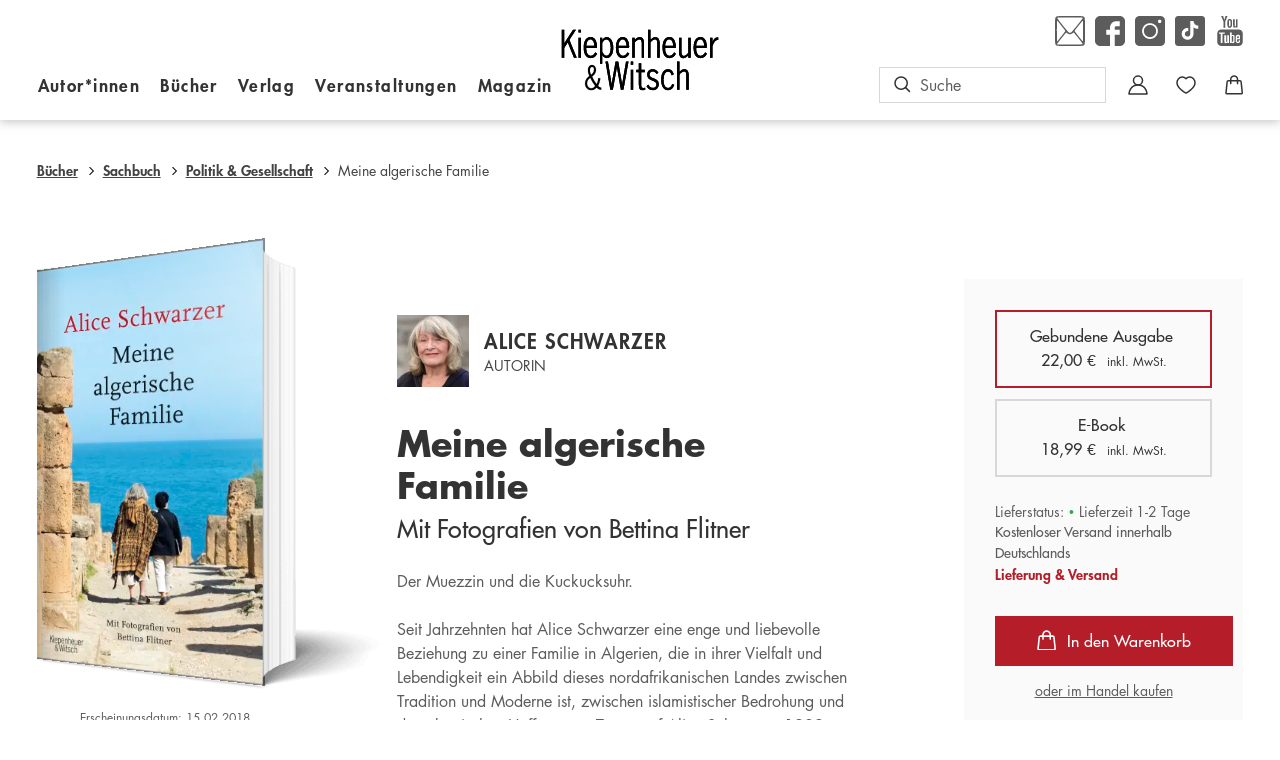

--- FILE ---
content_type: text/html
request_url: https://www.kiwi-verlag.de/buch/alice-schwarzer-meine-algerische-familie-9783462051209
body_size: 27391
content:
<!DOCTYPE html><html lang="de" dir="ltr" class="page-type--Book"> <head><meta charset="utf-8"><title>Meine algerische Familie - Alice Schwarzer | Kiepenheuer &amp; Witsch</title><meta name="viewport" content="width=device-width, initial-scale=1, viewport-fit=cover"><meta name="description" content="Der Muezzin und die Kuckucksuhr. Seit Jahrzehnten hat Alice Schwarzer eine enge und liebevolle Beziehung zu einer Familie in Algerien, die in ihrer Vielfalt...">

<meta property="og:title" content="Meine algerische Familie - Alice Schwarzer | Kiepenheuer &#38; Witsch">
<meta property="og:description" content="Der Muezzin und die Kuckucksuhr. Seit Jahrzehnten hat Alice Schwarzer eine enge und liebevolle Beziehung zu einer Familie in Algerien, die in ihrer Vielfalt...">
<meta property="og:type" content="website">
<meta property="og:url" content="https://www.kiwi-verlag.de/buch/alice-schwarzer-meine-algerische-familie-9783462051209">
<meta property="og:image" content="https://res.cloudinary.com/holtzbrinck-buchverlage/image/fetch/w_1200,c_fill,g_auto,q_auto,f_jpg/https%3A%2F%2Fpondus-hpg.s3.eu-central-1.amazonaws.com%2Fkiwi%2Fpublic%2FU1_978-3-462-05120-9.png" />

<meta name="twitter:title" content="Meine algerische Familie - Alice Schwarzer | Kiepenheuer &#38; Witsch">
<meta name="twitter:description" content="Der Muezzin und die Kuckucksuhr. Seit Jahrzehnten hat Alice Schwarzer eine enge und liebevolle Beziehung zu einer Familie in Algerien, die in ihrer Vielfalt...">
<meta property="twitter:image" content="https://res.cloudinary.com/holtzbrinck-buchverlage/image/fetch/w_1200,c_fill,g_auto,q_auto,f_jpg/https%3A%2F%2Fpondus-hpg.s3.eu-central-1.amazonaws.com%2Fkiwi%2Fpublic%2FU1_978-3-462-05120-9.png" />

<meta name="twitter:card" content="summary">

<link rel="canonical" href="https://www.kiwi-verlag.de/buch/alice-schwarzer-meine-algerische-familie-9783462051209"><meta name="robots" content="index,follow,noarchive"><link rel="icon" sizes="32x32" href="/images/icons/favicon_v1_32.png" type="image/png"><link rel="icon" sizes="192x192" href="/images/icons/favicon_v1_192.png" type="image/png"><!--<link rel="icon" sizes="196x196" href="/images/icons/favicon_v1_196.png" type="image/png">--><link rel="icon" sizes="512x512" href="/images/icons/favicon_v1_512.png" type="image/png"><!--<link rel="apple-touch-icon" sizes="180x180" href="/images/icons/favicon_v1_180.png" type="image/png">--><link rel="dns-prefetch" href="https://ii1tgvjxdc-dsn.algolia.net"><link rel="preload" href="/fonts/fonts.css" as="style"><link rel="preload" href="/fonts/futura_lt/1475846/f3fa9288-dc04-4f75-b949-b06584863c9c.woff2" as="font" type="font/woff2" crossorigin><link rel="preload" href="/fonts/futura_lt/1475822/3cf9e1e8-63a2-497f-86ed-6b63d6de1986.woff2" as="font" type="font/woff2" crossorigin><link rel="preload" href="/fonts/futura_lt/1475810/e17c7943-8db2-4470-9e2a-74a8d01f6776.woff2" as="font" type="font/woff2" crossorigin><link rel="preload" href="/fonts/futura_lt/1475798/8bf38806-3423-4080-b38f-d08542f7e4ac.woff2" as="font" type="font/woff2" crossorigin><link rel="stylesheet" href="/fonts/fonts.css"><script type="application/ld+json">{"@context":"https://schema.org","@type":["Book","Product"],"name":"Meine algerische Familie","author":[{"@type":"Person","name":"Alice Schwarzer"}],"url":"https://www.kiwi-verlag.de/buch/alice-schwarzer-meine-algerische-familie-9783462051209","image":"https://pondus-hpg.s3.eu-central-1.amazonaws.com/kiwi/public/U1_978-3-462-05120-9.png","description":"Der Muezzin und die Kuckucksuhr.Seit Jahrzehnten hat Alice Schwarzer eine enge und liebevolle Beziehung zu einer Familie in Algerien, die in ihrer Vielfalt und Lebendigkeit ein Abbild dieses nordafrikanischen Landes zwischen Tradition und Moderne ist, zwischen islamistischer Bedrohung und demokratischen Hoffnungen. Zuerst traf Alice Schwarzer 1989 Djamila, eine algerische Journalistin, die nach dem drohenden Wahlsieg der Islamisten und dem Bürgerkrieg in den 90er-Jahren wie viele andere um ihr Leben fürchten musste und für einige Jahre nach Deutschland emigrierte.Djamilas Eltern und Großeltern, Brüder und Schwestern, Neffen und Nichten lernte Alice Schwarzer später in deren Heimat bei Neujahrsfeiern, Ferienbesuchen und Hochzeiten kennen und lieben. Diese Familie lässt Alice Schwarzer zusammen mit der Fotografin Bettina Flitner lebendig werden: die Generation der Alten, geprägt von der Kolonialzeit, dem Befreiungskrieg und den Jahren des Aufbruchs, die Generation, die die »schwarzen Jahre« des islamistischen Terrors und der politischen Repression durchlebte, und die jungen Leute von heute zwischen High Heels und Verschleierung, zwischen Instagram und spätsozialistischer Stagnation.","offers":{"@type":"Offer","price":"22.00","priceCurrency":"EUR","availability":"https://schema.org/InStock","priceValidUntil":"2027-01-24","shippingDetails":{"@type":"OfferShippingDetails","shippingRate":{"@type":"MonetaryAmount","value":"0.00","currency":"EUR"},"shippingDestination":{"@type":"DefinedRegion","addressCountry":"DE"},"deliveryTime":{"@type":"ShippingDeliveryTime","handlingTime":{"@type":"QuantitativeValue","minValue":1,"maxValue":2,"unitCode":"d"},"transitTime":{"@type":"QuantitativeValue","minValue":2,"maxValue":4,"unitCode":"d"}}},"hasMerchantReturnPolicy":{"@type":"MerchantReturnPolicy","applicableCountry":"DE","returnPolicyCategory":"MerchantReturnFiniteReturnWindow","merchantReturnDays":14,"returnMethod":"https://schema.org/ReturnByMail","returnFees":"https://schema.org/FreeReturn","refundType":"https://schema.org/FullRefund"}}}</script><link rel="preconnect" href="//privacy-proxy.usercentrics.eu"><link rel="preload" href="//privacy-proxy.usercentrics.eu/latest/uc-block.bundle.js" as="script"><link rel="dns-prefetch" href="//web.cmp.usercentrics.eu"><link rel="dns-prefetch" href="//api.usercentrics.eu"><script id="usercentrics-cmp" data-settings-id="cv-2lxfM" src="https://web.cmp.usercentrics.eu/ui/loader.js" async></script><script type="application/javascript" src="https://privacy-proxy.usercentrics.eu/latest/uc-block.bundle.js"></script><script>(function(){const dataLayerContent = {"event":"view_item","currency":"EUR","value":22,"items":[{"item_id":"9783462051209","item_name":"Meine algerische Familie","price":22,"quantity":1}]};

    window.dataLayer = window.dataLayer || [];
    if (dataLayerContent) {
        window.dataLayer?.push(dataLayerContent);
    }
})();</script><script>
  window.dataLayer = window.dataLayer || [];
  function gtag(){dataLayer.push(arguments);}
  gtag('consent', 'default', {
    'ad_user_data': 'denied',
    'ad_personalization': 'denied',
    'ad_storage': 'denied',
    'analytics_storage': 'denied',
    'wait_for_update': 500,
  });
</script><!-- Google Tag Manager --><script type="text/plain" data-usercentrics="Google Tag Manager">(function(){const gtmId = "GTM-MVTWX89";
(function(w,d,s,l,i){w[l]=w[l]||[];w[l].push({'gtm.start':
new Date().getTime(),event:'gtm.js'});var f=d.getElementsByTagName(s)[0],
j=d.createElement(s),dl=l!='dataLayer'?'&l='+l:'';j.async=true;j.src=
'https://www.googletagmanager.com/gtm.js?id='+i+dl;f.parentNode.insertBefore(j,f);
})(window,document,'script','dataLayer',gtmId);})();</script><!-- End Google Tag Manager --><link rel="stylesheet" href="/_astro/editieren.CE_3DFh4.css">
<style>/*!
 * Toastify js 1.12.0
 * https://github.com/apvarun/toastify-js
 * @license MIT licensed
 *
 * Copyright (C) 2018 Varun A P
 */.toastify{padding:12px 20px;color:#fff;display:inline-block;box-shadow:0 3px 6px -1px #0000001f,0 10px 36px -4px #4d60e84d;background:-webkit-linear-gradient(315deg,#73a5ff,#5477f5);background:linear-gradient(135deg,#73a5ff,#5477f5);position:fixed;opacity:0;transition:all .4s cubic-bezier(.215,.61,.355,1);border-radius:2px;cursor:pointer;text-decoration:none;max-width:calc(50% - 20px);z-index:2147483647}.toastify.on{opacity:1}.toast-close{background:transparent;border:0;color:#fff;cursor:pointer;font-family:inherit;font-size:1em;opacity:.4;padding:0 5px}.toastify-right{right:15px}.toastify-left{left:15px}.toastify-top{top:-150px}.toastify-bottom{bottom:-150px}.toastify-rounded{border-radius:25px}.toastify-avatar{width:1.5em;height:1.5em;margin:-7px 5px;border-radius:2px}.toastify-center{margin-left:auto;margin-right:auto;left:0;right:0;max-width:fit-content;max-width:-moz-fit-content}@media only screen and (max-width: 360px){.toastify-right,.toastify-left{margin-left:auto;margin-right:auto;left:0;right:0;max-width:fit-content}}
</style>
<link rel="stylesheet" href="/_astro/_slug_.raYfP3jN.css">
<style>.site-header--custom-background{background:var(--siteHeaderBackground)}.site-header--custom-background .site-header__wrapper:before{background:var(--siteHeaderBackground)}.site-header--custom .site-header__logo{top:0;left:0;transform:translate(0)}.site-header--custom .site-header__logo img{width:auto;height:40px}.site-header--custom .social-media-icons,.site-header--custom .button,.site-header--custom .site-navigation__additional-actions li{display:none}.site-header--custom .site-navigation__additional-actions__search-input{display:block!important}.site-header--custom .site-header__mobile-nav-trigger span{background:var(--siteHeaderLinkColor)}.site-header--custom-hide-search .site-navigation__additional-actions{display:none}@media screen and (min-width: 768px){.site-header--custom .site-navigation__additional-actions__search-input>button{border:1px solid var(--siteHeaderLinkColor)}.site-header--custom .site-navigation__additional-actions__search-input>button svg path,.site-header--custom .site-navigation__additional-actions__search-input>button svg circle{stroke:var(--siteHeaderLinkColor)}.site-header--custom .site-navigation .ais-SearchBox .ais-SearchBox-form .ais-SearchBox-input{color:var(--siteHeaderLinkColor)}.site-header--custom .site-navigation .ais-SearchBox .ais-SearchBox-form .ais-SearchBox-input::placeholder{color:var(--siteHeaderLinkColor)}.site-header--custom .site-navigation .ais-SearchBox .ais-SearchBox-reset svg path{fill:var(--siteHeaderLinkColor)}}@media screen and (min-width: 1280px){.site-header--custom-link-color .site-navigation__main__links .ac .ac-trigger{color:var(--siteHeaderLinkColor)!important}.site-header--custom-link-color .site-navigation__main__links .ac .ac-trigger:before{background:var(--siteHeaderLinkHoverColor)!important}.site-header--custom-link-hover-color .site-navigation__main__links .ac .ac-trigger:hover{color:var(--siteHeaderLinkHoverColor)!important;text-decoration-color:var(--siteHeaderLinkHoverColor)!important}.site-header--custom-link-color a{color:var(--siteHeaderLinkColor)!important}.site-header--custom-link-hover-color a:hover{color:var(--siteHeaderLinkHoverColor)!important;text-decoration-color:var(--siteHeaderLinkHoverColor)!important}.site-header--custom .site-header__logo{top:37px}.site-header--custom .site-header__logo img{height:50px}.site-header--custom .site-navigation,.site-header--custom .site-navigation__main{background:var(--siteHeaderBackground)}.site-header--custom .site-navigation__main__links .accordion-container{justify-content:flex-end}}
</style><script type="module" src="/_astro/page.CP22PBEX.js"></script></head> <body> <header class="site-header site-header--position-fixed-desktop site-header--transition-desktop site-header--show-desktop " data-js="site-header" style=""> <div class="grid-wrap" style=""> <div class="site-header__wrapper w24" style=""> <button data-site-header-mobile-nav-trigger class="site-header__mobile-nav-trigger" aria-label="open mobile navigation" style=""> <span style=""></span><span style=""></span><span style=""></span> </button> <a href="/" class="site-header__logo " aria-label="go to homepage" title="go to homepage" data-astro-reload="false" target rel data-astro-prefetch="hover"><svg aria-label="Kiepenheuer & Witsch Logo" class="site-logo" xmlns="http://www.w3.org/2000/svg" x="0" y="0" viewBox="0 0 298.9 116.5" style="enable-background:new 0 0 298.9 116.5" xml:space="preserve"> <style>
        .site-logo {
            .st0{
                fill: #b51d28;
            }
            .st1{
                fill: none;
                stroke: #b51d28;
                stroke-width:.2835;
                stroke-miterlimit:3.8637;
            }
            .st2{
                fill-rule:evenodd;
                clip-rule:evenodd;
            }
            .st4{
                fill:none;
                stroke: #000;
                stroke-width:.2835;
                stroke-miterlimit:3.8637;
            }
        }
    </style> <path class="st0" d="M136.5 61.4h-4.6v5.9h4.6v-5.9z"></path><path class="st1" d="M136.5 61.4h-4.6v5.9h4.6v-5.9z"></path><path class="st0" d="M136.5 77h-4.6v38.1h4.6V77z"></path><path class="st1" d="M136.5 77h-4.6v38.1h4.6V77z"></path><path class="st0" d="M127.6 61.4h-4.8l-7.4 43.1-7.3-43.1h-5.2l-7.5 43.2-6.9-43.2h-4.8l9.2 53.7h4.9l7.7-42.6 7.5 42.6h5l9.6-53.7z"></path><path class="st1" d="M127.6 61.4h-4.8l-7.4 43.1-7.3-43.1h-5.2l-7.5 43.2-6.9-43.2h-4.8l9.2 53.7h4.9l7.7-42.6 7.5 42.6h5l9.6-53.7z"></path><path class="st0" d="M5 26.8V.1H.1v53.8H5v-18l6.9-11 11.7 29h5.3L15.1 20 27.9.1h-5.6L5 26.8z"></path><path class="st1" d="M5 26.8V.1H.1v53.8H5v-18l6.9-11 11.7 29h5.3L15.1 20 27.9.1h-5.6L5 26.8z"></path><path class="st2" d="M54.7 92.6c2.6 5.5 5.8 10.7 9.4 15.5-2.2 2.6-4.4 4.3-7.6 4.3-4.6 0-7.8-4.5-7.8-9.6 0-4.9 2.7-7.7 6-10.2zm15.5.1c-.6 3.8-1.6 8.9-3.4 11.7-3.4-4.3-6.3-9.3-8.5-14.2 3.9-3 7.5-7 7.5-12.8 0-5.6-3.1-9.6-7.7-9.6-4.8 0-7.9 4.4-7.9 10.2 0 4.5 1.4 7.5 2.8 10.9-4.6 3.2-8.2 7.8-8.2 14.3 0 7.4 5.2 13.1 11.5 13.1 4.2 0 7.5-2 10.6-5 2.3 2 4.9 4.1 8.7 4.1v-4.2c-2.4 0-4.2-1.9-6-3.5 2.6-4.5 3.7-9.4 4.4-14.2l-3.8-.8zm-13.8-6.2c-1.4-2.8-2.3-5.5-2.3-8.7 0-2.9 1.2-6.2 3.9-6.2 2.4 0 3.8 2.2 3.8 5 0 4.6-2.4 7.7-5.4 9.9z"></path><path d="M54.7 92.6c2.6 5.5 5.8 10.7 9.4 15.5-2.2 2.6-4.4 4.3-7.6 4.3-4.6 0-7.8-4.5-7.8-9.6 0-4.9 2.7-7.7 6-10.2zm15.5.1c-.6 3.8-1.6 8.9-3.4 11.7-3.4-4.3-6.3-9.3-8.5-14.2 3.9-3 7.5-7 7.5-12.8 0-5.6-3.1-9.6-7.7-9.6-4.8 0-7.9 4.4-7.9 10.2 0 4.5 1.4 7.5 2.8 10.9-4.6 3.2-8.2 7.8-8.2 14.3 0 7.4 5.2 13.1 11.5 13.1 4.2 0 7.5-2 10.6-5 2.3 2 4.9 4.1 8.7 4.1v-4.2c-2.4 0-4.2-1.9-6-3.5 2.6-4.5 3.7-9.4 4.4-14.2l-3.8-.8zm-13.8-6.2c-1.4-2.8-2.3-5.5-2.3-8.7 0-2.9 1.2-6.2 3.9-6.2 2.4 0 3.8 2.2 3.8 5 0 4.6-2.4 7.7-5.4 9.9z" style="fill:none;stroke:#000;stroke-width:.2595;stroke-miterlimit:3.8637"></path><path d="M152 64.6h-4.7V77h-5.1v4.6h5.1v21.6c0 7-.4 13.1 7.6 13.1 1.6 0 3.2-.5 4.7-1.1v-3.9c-1.2.3-2.4.5-3.8.5-3.9 0-3.8-2.4-3.8-6.2v-24h6.5V77H152V64.6z"></path><path class="st4" d="M152 64.6h-4.7V77h-5.1v4.6h5.1v21.6c0 7-.4 13.1 7.6 13.1 1.6 0 3.2-.5 4.7-1.1v-3.9c-1.2.3-2.4.5-3.8.5-3.9 0-3.8-2.4-3.8-6.2v-24h6.5V77H152V64.6z"></path><path d="M184.5 82.5c-2.6-4.4-6.5-6.6-11.2-6.6-5.5 0-10.2 4-10.2 10.6 0 13.7 17.6 9.1 17.6 18.7 0 4.4-3.1 6.5-6.5 6.5-4 0-6.9-2.2-8.7-6.2l-3.8 2.7c2.7 5.3 7.1 8 12.5 8 6.3 0 11-4.6 11-12 0-12.9-17.6-8.8-17.6-18.1 0-3.9 2.9-5.7 6-5.7 3.5 0 5.8 1.9 7.6 5l3.3-2.9z"></path><path class="st4" d="M184.5 82.5c-2.6-4.4-6.5-6.6-11.2-6.6-5.5 0-10.2 4-10.2 10.6 0 13.7 17.6 9.1 17.6 18.7 0 4.4-3.1 6.5-6.5 6.5-4 0-6.9-2.2-8.7-6.2l-3.8 2.7c2.7 5.3 7.1 8 12.5 8 6.3 0 11-4.6 11-12 0-12.9-17.6-8.8-17.6-18.1 0-3.9 2.9-5.7 6-5.7 3.5 0 5.8 1.9 7.6 5l3.3-2.9z"></path><path d="M213.8 85.6c-1.8-5.7-5.2-9.7-10.7-9.7-7.5 0-13.4 5.9-13.4 20.2 0 14.3 5.9 20.2 13.4 20.2 5.4 0 9.7-4.5 11.6-10.3l-3.8-1.9c-1.5 3.7-3.8 7.5-7.8 7.7-7.3 0-8.7-9.1-8.7-15.6s1.4-15.6 8.7-15.6c3.8-.1 5.6 3.7 6.7 7.2l4-2.2z"></path><path class="st4" d="M213.8 85.6c-1.8-5.7-5.2-9.7-10.7-9.7-7.5 0-13.4 5.9-13.4 20.2 0 14.3 5.9 20.2 13.4 20.2 5.4 0 9.7-4.5 11.6-10.3l-3.8-1.9c-1.5 3.7-3.8 7.5-7.8 7.7-7.3 0-8.7-9.1-8.7-15.6s1.4-15.6 8.7-15.6c3.8-.1 5.6 3.7 6.7 7.2l4-2.2z"></path><path d="M224.7 61.4H220v53.8h4.7v-29c1.9-2.6 5.7-5.8 8.6-5.8 5 0 4.4 5.9 4.4 9.9v24.9h4.7V88.8c0-10-3.8-12.9-8.6-12.9-3.8 0-6.4 2.5-9.2 5V61.4h.1z"></path><path class="st4" d="M224.7 61.4H220v53.8h4.7v-29c1.9-2.6 5.7-5.8 8.6-5.8 5 0 4.4 5.9 4.4 9.9v24.9h4.7V88.8c0-10-3.8-12.9-8.6-12.9-3.8 0-6.4 2.5-9.2 5V61.4h.1z"></path><path class="st2" d="M67.4 35.6c.7-9.3-2.1-21.1-11.8-21.1-7.5 0-13.4 5.9-13.4 20.2s5.9 20.2 13.4 20.2c5.8 0 10.2-3.7 12.1-8.6l-3.4-2.6c-1.7 3.3-4.7 6.6-8.2 6.6-4.9 0-8.9-3.8-8.9-14.7h20.2zM47.3 31c.1-5.4 2.6-12 7.9-12 5 0 7.3 7 7.2 12H47.3z"></path><path class="st4" d="M67.4 35.6c.7-9.3-2.1-21.1-11.8-21.1-7.5 0-13.4 5.9-13.4 20.2s5.9 20.2 13.4 20.2c5.8 0 10.2-3.7 12.1-8.6l-3.4-2.6c-1.7 3.3-4.7 6.6-8.2 6.6-4.9 0-8.9-3.8-8.9-14.7h20.2zM47.3 31c.1-5.4 2.6-12 7.9-12 5 0 7.3 7 7.2 12H47.3z"></path><path class="st2" d="M77.8 25.4c1.5-3.3 4.2-6.2 7.8-6.2 6.6 0 8 10.4 8 16.1 0 11.2-4.7 14.9-7.9 14.9-3.3 0-6.5-3.9-7.9-7.1V25.4zm0 24c2.2 3.2 4.9 5.5 8.6 5.5 4.5 0 12.2-4.8 12.2-19.4 0-15-6.7-20.9-12.4-20.9-3.2 0-6.2 2.4-8.4 5v-3.9h-4.7v50h4.7V49.4z"></path><path class="st4" d="M77.8 25.4c1.5-3.3 4.2-6.2 7.8-6.2 6.6 0 8 10.4 8 16.1 0 11.2-4.7 14.9-7.9 14.9-3.3 0-6.5-3.9-7.9-7.1V25.4zm0 24c2.2 3.2 4.9 5.5 8.6 5.5 4.5 0 12.2-4.8 12.2-19.4 0-15-6.7-20.9-12.4-20.9-3.2 0-6.2 2.4-8.4 5v-3.9h-4.7v50h4.7V49.4z"></path><path class="st2" d="M128.7 35.6c.7-9.3-2.1-21.1-11.8-21.1-7.5 0-13.4 5.9-13.4 20.2s5.9 20.2 13.4 20.2c5.8 0 10.2-3.7 12.1-8.6l-3.4-2.6c-1.7 3.3-4.7 6.6-8.2 6.6-4.9 0-8.9-3.8-8.9-14.7h20.2zM108.6 31c.1-5.4 2.6-12 7.9-12 5 0 7.3 7 7.2 12h-15.1z"></path><path class="st4" d="M128.7 35.6c.7-9.3-2.1-21.1-11.8-21.1-7.5 0-13.4 5.9-13.4 20.2s5.9 20.2 13.4 20.2c5.8 0 10.2-3.7 12.1-8.6l-3.4-2.6c-1.7 3.3-4.7 6.6-8.2 6.6-4.9 0-8.9-3.8-8.9-14.7h20.2zM108.6 31c.1-5.4 2.6-12 7.9-12 5 0 7.3 7 7.2 12h-15.1z"></path><path d="M139.6 24.9c1.9-2.6 5.7-5.8 8.6-5.8 5 0 4.4 5.9 4.4 9.9v24.9h4.7V27.6c0-10-3.8-12.9-8.6-12.9-3.8 0-6.4 2.5-9.2 5v-3.9h-4.7v38.1h4.7v-29h.1z"></path><path class="st4" d="M139.6 24.9c1.9-2.6 5.7-5.8 8.6-5.8 5 0 4.4 5.9 4.4 9.9v24.9h4.7V27.6c0-10-3.8-12.9-8.6-12.9-3.8 0-6.4 2.5-9.2 5v-3.9h-4.7v38.1h4.7v-29h.1z"></path><path d="M169.3.1h-4.7v53.8h4.7v-29c1.9-2.6 5.7-5.8 8.6-5.8 5 0 4.4 5.9 4.4 9.9v24.9h4.7V27.6c0-10-3.8-12.9-8.5-12.9-3.8 0-6.4 2.5-9.2 5V.1z"></path><path class="st4" d="M169.3.1h-4.7v53.8h4.7v-29c1.9-2.6 5.7-5.8 8.6-5.8 5 0 4.4 5.9 4.4 9.9v24.9h4.7V27.6c0-10-3.8-12.9-8.5-12.9-3.8 0-6.4 2.5-9.2 5V.1z"></path><path class="st2" d="M217.5 35.6c.7-9.3-2.1-21.1-11.8-21.1-7.5 0-13.4 5.9-13.4 20.2s5.9 20.2 13.4 20.2c5.8 0 10.2-3.7 12.1-8.6l-3.4-2.6c-1.7 3.3-4.7 6.6-8.2 6.6-4.9 0-8.9-3.8-8.9-14.7h20.2zM197.4 31c.1-5.4 2.6-12 7.9-12 5 0 7.3 7 7.2 12h-15.1z"></path><path class="st4" d="M217.5 35.6c.7-9.3-2.1-21.1-11.8-21.1-7.5 0-13.4 5.9-13.4 20.2s5.9 20.2 13.4 20.2c5.8 0 10.2-3.7 12.1-8.6l-3.4-2.6c-1.7 3.3-4.7 6.6-8.2 6.6-4.9 0-8.9-3.8-8.9-14.7h20.2zM197.4 31c.1-5.4 2.6-12 7.9-12 5 0 7.3 7 7.2 12h-15.1z"></path><path d="M241.3 44.8c-1.9 2.6-5.7 5.8-8.6 5.8-3.8 0-4.4-5.9-4.4-9.9V15.8h-4.7v26.3c0 10 3.8 12.9 8.5 12.9 3.8 0 6.4-2.5 9.2-5v3.9h4.7V15.8h-4.7v29z"></path><path class="st4" d="M241.3 44.8c-1.9 2.6-5.7 5.8-8.6 5.8-3.8 0-4.4-5.9-4.4-9.9V15.8h-4.7v26.3c0 10 3.8 12.9 8.5 12.9 3.8 0 6.4-2.5 9.2-5v3.9h4.7V15.8h-4.7v29z"></path><path class="st2" d="M276.6 35.6c.7-9.3-2.1-21.1-11.8-21.1-7.5 0-13.4 5.9-13.4 20.2s5.9 20.2 13.4 20.2c5.8 0 10.2-3.7 12.1-8.6l-3.4-2.6c-1.7 3.3-4.7 6.6-8.2 6.6-4.9 0-8.9-3.8-8.9-14.7h20.2zM256.5 31c.1-5.4 2.6-12 7.9-12 5 0 7.3 7 7.2 12h-15.1z"></path><path class="st4" d="M276.6 35.6c.7-9.3-2.1-21.1-11.8-21.1-7.5 0-13.4 5.9-13.4 20.2s5.9 20.2 13.4 20.2c5.8 0 10.2-3.7 12.1-8.6l-3.4-2.6c-1.7 3.3-4.7 6.6-8.2 6.6-4.9 0-8.9-3.8-8.9-14.7h20.2zM256.5 31c.1-5.4 2.6-12 7.9-12 5 0 7.3 7 7.2 12h-15.1z"></path><path d="M287.5 15.8h-4.7v38.1h4.7V32.3c1.8-5.5 5-13.1 11.2-12.2v-4.9h-1.8c-5 0-7.4 4.2-9.3 8.8h-.1v-8.2z"></path><path class="st4" d="M287.5 15.8h-4.7v38.1h4.7V32.3c1.8-5.5 5-13.1 11.2-12.2v-4.9h-1.8c-5 0-7.4 4.2-9.3 8.8h-.1v-8.2z"></path><path class="st0" d="M37 .2h-4.7v5.9H37V.2z"></path><path class="st1" d="M37 .2h-4.7v5.9H37V.2z"></path><path class="st0" d="M37 15.8h-4.7v38.1H37V15.8z"></path><path class="st1" d="M37 15.8h-4.7v38.1H37V15.8z"></path> </svg></a> <nav class="site-navigation" style=""> <div data-site-navigation-main class="site-navigation__main" style=""> <div class="site-navigation__main__links" style=""> <div class="accordion-group accordion-container" data-js="accordion-group" data-accordion-settings="%7B%22duration%22%3A400%2C%22showMultiple%22%3Atrue%2C%22disableAdditionalGeneralOptions%22%3Atrue%7D"> <div class="accordion ac  "> <div class="accordion__header ac-header">  <button type="button" class="accordion__header__trigger ac-trigger " aria-label="Autor*innen anzeigen" data-ac-trigger-value>Autor*innen</button>
                <a href="/autor" class="accordion__header__trigger ac-trigger " aria-label="Autor*innen anzeigen" style="display:none;" data-astro-prefetch="hover">Autor*innen</a> </div> <div class="accordion__content ac-panel"> <div>  <ul style=""> <li style=""> <a href="/autor" class data-astro-prefetch="hover" style="">Autor*innen von A-Z</a> </li><li style=""> <a href="/uebersetzer" class data-astro-prefetch="hover" style="">Übersetzer*innen von A-Z</a> </li> </ul>  </div> </div> </div><div class="accordion ac  "> <div class="accordion__header ac-header">  <button type="button" class="accordion__header__trigger ac-trigger " aria-label="Bücher anzeigen" data-ac-trigger-value>Bücher</button>
                <a href="/buch" class="accordion__header__trigger ac-trigger " aria-label="Bücher anzeigen" style="display:none;" data-astro-prefetch="hover">Bücher</a> </div> <div class="accordion__content ac-panel"> <div>  <ul style=""> <li style=""> <div class="accordion-group accordion-container" data-js="accordion-group" data-accordion-settings="%7B%22duration%22%3A400%2C%22showMultiple%22%3Atrue%2C%22disableAdditionalGeneralOptions%22%3Atrue%7D">  <div class="accordion ac no-sub-navigation "> <div class="accordion__header ac-header"> <a href="/buch/neuheiten" class="accordion__header__trigger ac-trigger " aria-label="Neuheiten anzeigen" data-astro-prefetch="hover">Neuheiten</a>  </div> <div class="accordion__content ac-panel"> <div>  <ul style="">  </ul>  </div> </div> </div>  </div> <script type="module" src="/_astro/AccordionGroup.astro_astro_type_script_index_0_lang.Dm-oUe6t.js"></script> </li><li style=""> <div class="accordion-group accordion-container" data-js="accordion-group" data-accordion-settings="%7B%22duration%22%3A400%2C%22showMultiple%22%3Atrue%2C%22disableAdditionalGeneralOptions%22%3Atrue%7D">  <div class="accordion ac no-sub-navigation "> <div class="accordion__header ac-header"> <a href="/buch/demnaechst-im-handel" class="accordion__header__trigger ac-trigger " aria-label="Demnächst im Handel anzeigen" data-astro-prefetch="hover">Demnächst im Handel</a>  </div> <div class="accordion__content ac-panel"> <div>  <ul style="">  </ul>  </div> </div> </div>  </div>  </li><li style=""> <div class="accordion-group accordion-container" data-js="accordion-group" data-accordion-settings="%7B%22duration%22%3A400%2C%22showMultiple%22%3Atrue%2C%22disableAdditionalGeneralOptions%22%3Atrue%7D">  <div class="accordion ac no-sub-navigation "> <div class="accordion__header ac-header"> <a href="/buch/bestseller" class="accordion__header__trigger ac-trigger " aria-label="Bestseller anzeigen" data-astro-prefetch="hover">Bestseller</a>  </div> <div class="accordion__content ac-panel"> <div>  <ul style="">  </ul>  </div> </div> </div>  </div>  </li><li style=""> <div class="accordion-group accordion-container" data-js="accordion-group" data-accordion-settings="%7B%22duration%22%3A400%2C%22showMultiple%22%3Atrue%2C%22disableAdditionalGeneralOptions%22%3Atrue%7D">  <div class="accordion ac  "> <div class="accordion__header ac-header">  <button type="button" class="accordion__header__trigger ac-trigger " aria-label="Literatur &#38; Unterhaltung anzeigen" data-ac-trigger-value>Literatur &amp; Unterhaltung</button>
                <a href="/buch/literatur-unterhaltung" class="accordion__header__trigger ac-trigger " aria-label="Literatur &#38; Unterhaltung anzeigen" style="display:none;" data-astro-prefetch="hover">Literatur &amp; Unterhaltung</a> </div> <div class="accordion__content ac-panel"> <div>  <ul style=""> <li style=""> <a href="/buch/literatur-unterhaltung/gegenwartsliteratur" class data-astro-prefetch="hover" style="">Gegenwartsliteratur</a> </li><li style=""> <a href="/buch/literatur-unterhaltung/klassiker" class data-astro-prefetch="hover" style="">Klassiker</a> </li><li style=""> <a href="/buch/literatur-unterhaltung/erzaehlungen-kurzgeschichten" class data-astro-prefetch="hover" style="">Erzählungen &amp; Kurzgeschichten</a> </li><li style=""> <a href="/buch/literatur-unterhaltung/unterhaltungsromane" class data-astro-prefetch="hover" style="">Unterhaltungsromane</a> </li><li style=""> <a href="/buch/literatur-unterhaltung/historischer-roman" class data-astro-prefetch="hover" style="">Historischer Roman</a> </li><li style=""> <a href="/buch/literatur-unterhaltung/lyrik" class data-astro-prefetch="hover" style="">Lyrik</a> </li> </ul>  </div> </div> </div>  </div>  </li><li style=""> <div class="accordion-group accordion-container" data-js="accordion-group" data-accordion-settings="%7B%22duration%22%3A400%2C%22showMultiple%22%3Atrue%2C%22disableAdditionalGeneralOptions%22%3Atrue%7D">  <div class="accordion ac  "> <div class="accordion__header ac-header">  <button type="button" class="accordion__header__trigger ac-trigger " aria-label="Biografien anzeigen" data-ac-trigger-value>Biografien</button>
                <a href="/buch/biografien" class="accordion__header__trigger ac-trigger " aria-label="Biografien anzeigen" style="display:none;" data-astro-prefetch="hover">Biografien</a> </div> <div class="accordion__content ac-panel"> <div>  <ul style=""> <li style=""> <a href="/buch/biografien/autobiografien" class data-astro-prefetch="hover" style="">Autobiografien</a> </li><li style=""> <a href="/buch/biografien/memoiren" class data-astro-prefetch="hover" style="">Memoiren</a> </li><li style=""> <a href="/buch/biografien/tagebuecher-briefe" class data-astro-prefetch="hover" style="">Tagebücher &amp; Briefe</a> </li> </ul>  </div> </div> </div>  </div>  </li><li style=""> <div class="accordion-group accordion-container" data-js="accordion-group" data-accordion-settings="%7B%22duration%22%3A400%2C%22showMultiple%22%3Atrue%2C%22disableAdditionalGeneralOptions%22%3Atrue%7D">  <div class="accordion ac  "> <div class="accordion__header ac-header">  <button type="button" class="accordion__header__trigger ac-trigger " aria-label="Sachbuch anzeigen" data-ac-trigger-value>Sachbuch</button>
                <a href="/buch/sachbuch" class="accordion__header__trigger ac-trigger " aria-label="Sachbuch anzeigen" style="display:none;" data-astro-prefetch="hover">Sachbuch</a> </div> <div class="accordion__content ac-panel"> <div>  <ul style=""> <li style=""> <a href="/buch/sachbuch/politik-gesellschaft" class data-astro-prefetch="hover" style="">Politik &amp; Gesellschaft</a> </li><li style=""> <a href="/buch/sachbuch/wissen" class data-astro-prefetch="hover" style="">Wissen</a> </li><li style=""> <a href="/buch/sachbuch/geschichte" class data-astro-prefetch="hover" style="">Geschichte</a> </li><li style=""> <a href="/buch/sachbuch/humorvolle-sachbuecher" class data-astro-prefetch="hover" style="">Humorvolle Sachbücher</a> </li><li style=""> <a href="/buch/sachbuch/essays" class data-astro-prefetch="hover" style="">Essays</a> </li> </ul>  </div> </div> </div>  </div>  </li><li style=""> <div class="accordion-group accordion-container" data-js="accordion-group" data-accordion-settings="%7B%22duration%22%3A400%2C%22showMultiple%22%3Atrue%2C%22disableAdditionalGeneralOptions%22%3Atrue%7D">  <div class="accordion ac  "> <div class="accordion__header ac-header">  <button type="button" class="accordion__header__trigger ac-trigger " aria-label="Krimi &#38; Thriller anzeigen" data-ac-trigger-value>Krimi &amp; Thriller</button>
                <a href="/buch/krimi-thriller" class="accordion__header__trigger ac-trigger " aria-label="Krimi &#38; Thriller anzeigen" style="display:none;" data-astro-prefetch="hover">Krimi &amp; Thriller</a> </div> <div class="accordion__content ac-panel"> <div>  <ul style=""> <li style=""> <a href="/buch/krimi-thriller/regionalkrimi" class data-astro-prefetch="hover" style="">Regionalkrimi</a> </li><li style=""> <a href="/buch/krimi-thriller/detektivroman" class data-astro-prefetch="hover" style="">Detektivroman</a> </li> </ul>  </div> </div> </div>  </div>  </li><li style=""> <div class="accordion-group accordion-container" data-js="accordion-group" data-accordion-settings="%7B%22duration%22%3A400%2C%22showMultiple%22%3Atrue%2C%22disableAdditionalGeneralOptions%22%3Atrue%7D">  <div class="accordion ac no-sub-navigation "> <div class="accordion__header ac-header"> <a href="/buch/musik" class="accordion__header__trigger ac-trigger " aria-label="Musik anzeigen" data-astro-prefetch="hover">Musik</a>  </div> <div class="accordion__content ac-panel"> <div>  <ul style="">  </ul>  </div> </div> </div>  </div>  </li><li style=""> <div class="accordion-group accordion-container" data-js="accordion-group" data-accordion-settings="%7B%22duration%22%3A400%2C%22showMultiple%22%3Atrue%2C%22disableAdditionalGeneralOptions%22%3Atrue%7D">  <div class="accordion ac no-sub-navigation "> <div class="accordion__header ac-header"> <a href="/buch/sport" class="accordion__header__trigger ac-trigger " aria-label="Sport anzeigen" data-astro-prefetch="hover">Sport</a>  </div> <div class="accordion__content ac-panel"> <div>  <ul style="">  </ul>  </div> </div> </div>  </div>  </li> </ul> <a href="/buch" class="site-navigation__main__links__all-link" style="">Alle Bücher</a>  </div> </div> </div><div class="accordion ac  "> <div class="accordion__header ac-header">  <button type="button" class="accordion__header__trigger ac-trigger " aria-label="Verlag anzeigen" data-ac-trigger-value>Verlag</button>
                <a href="/verlag" class="accordion__header__trigger ac-trigger " aria-label="Verlag anzeigen" style="display:none;" data-astro-prefetch="hover">Verlag</a> </div> <div class="accordion__content ac-panel"> <div>  <ul style=""> <li style=""> <a href="/verlag/presse" class data-astro-prefetch="hover" style="">Presse &amp; Veranstaltungen</a> </li><li style=""> <a href="/verlag/blogger" class data-astro-prefetch="hover" style="">Blogger*innen</a> </li><li style=""> <a href="/verlag/handel" class data-astro-prefetch="hover" style="">Handel</a> </li><li style=""> <a href="/verlag/rights" class data-astro-prefetch="hover" style="">Foreign Rights</a> </li><li style=""> <a href="/verlag/rechte-lizenzen" class data-astro-prefetch="hover" style="">Rechte &amp; Lizenzen</a> </li><li style=""> <a href="/verlag/verlagsgeschichte" class data-astro-prefetch="hover" style="">Verlagsgeschichte</a> </li><li style=""> <a href="/verlag/gesamtverzeichnis" class data-astro-prefetch="hover" style="">Gesamtverzeichnis</a> </li><li style=""> <a href="/verlag/jobs" class data-astro-prefetch="hover" style="">Jobs</a> </li><li style=""> <a href="https://www.holtzbrinckverlage.de/klimaneutralerverlag" class data-astro-prefetch="hover" style="">Nachhaltigkeit</a> </li><li style=""> <a href="/newsletter/signup" class data-astro-prefetch="hover" style="">Newsletter</a> </li><li style=""> <a href="/bookclub" class data-astro-prefetch="hover" style="">KiWi x Bookclub</a> </li> </ul>  </div> </div> </div><div class="accordion ac no-sub-navigation "> <div class="accordion__header ac-header"> <a href="/veranstaltung" class="accordion__header__trigger ac-trigger " aria-label="Veranstaltungen anzeigen" data-astro-prefetch="hover">Veranstaltungen</a>  </div> <div class="accordion__content ac-panel"> <div>  <ul style=""> 0 </ul>  </div> </div> </div><div class="accordion ac  "> <div class="accordion__header ac-header">  <button type="button" class="accordion__header__trigger ac-trigger " aria-label="Magazin anzeigen" data-ac-trigger-value>Magazin</button>
                <a href="/magazin" class="accordion__header__trigger ac-trigger " aria-label="Magazin anzeigen" style="display:none;" data-astro-prefetch="hover">Magazin</a> </div> <div class="accordion__content ac-panel"> <div>  <ul style=""> <li style=""> <a href="/magazin/im-gespraech" class data-astro-prefetch="hover" style="">Im Gespräch</a> </li><li style=""> <a href="/magazin/empfehlungen" class data-astro-prefetch="hover" style="">Empfehlungen</a> </li><li style=""> <a href="/magazin/ausgezeichnet" class data-astro-prefetch="hover" style="">Ausgezeichnet</a> </li><li style=""> <a href="/magazin/aus-dem-verlag" class data-astro-prefetch="hover" style="">Aus dem Verlag</a> </li> </ul>  </div> </div> </div> </div>  </div> <a href="/shop/account" class="button" data-astro-prefetch="hover" style=""> <svg width="20" height="20" viewBox="0 0 20 20" xmlns="http://www.w3.org/2000/svg" style=""> <g stroke="#fff" stroke-width="1.5" fill="none" fill-rule="evenodd" style=""> <path d="M10 10a4.5 4.5 0 1 0 0-9 4.5 4.5 0 0 0 0 9z" style=""></path> <path d="M19 19H1c.125-2.981 2.138-9 9-9s8.937 6.019 9 9z" stroke-linejoin="round" style=""></path> </g> </svg> <span style="">Zum Konto</span> </a> <ul class="social-media-icons" aria-label="Social Media Links"><li class="social-media-icons__newsletter"><a href="/newsletter/signup" title="Zur Newsletter Anmeldeseite des Verlags Kiepenheuer & Witsch" rel="noreferrer">
    <svg width="30" height="30" viewBox="0 0 64 64" version="1.1" xmlns="http://www.w3.org/2000/svg" xmlns:xlink="http://www.w3.org/1999/xlink" xml:space="preserve" xmlns:serif="http://www.serif.com/" style="fill-rule:evenodd;clip-rule:evenodd;stroke-linejoin:round;stroke-miterlimit:2;"><g transform="matrix(0.1,0,0,-0.1,0,64)"><path d="M20,620C1,601 0,587 0,320C0,53 1,39 20,20C39,1 53,0 320,0C587,0 601,1 620,20C639,39 640,53 640,320C640,587 639,601 620,620C601,639 587,640 320,640C53,640 39,639 20,620ZM593,603C599,592 369,304 342,289C323,278 315,278 295,291C266,308 40,592 47,603C53,612 588,612 593,603ZM66,522C73,512 110,464 149,416C188,367 220,324 220,320C220,316 188,273 149,224C110,176 73,128 66,118C60,108 52,100 48,100C43,100 40,199 40,320C40,441 43,540 48,540C52,540 60,532 66,522ZM600,319C600,193 596,100 591,102C586,103 549,147 509,199C408,327 414,318 425,334C479,407 587,540 593,540C597,540 600,441 600,319ZM317,250C334,250 359,259 373,270L398,290L442,238C525,138 590,52 590,41C590,33 510,30 315,30C164,30 40,33 40,36C40,44 221,273 234,282C240,286 254,280 265,270C277,259 300,250 317,250Z" style="fill-rule:nonzero;"></path></g></svg>
</a></li><li class="social-media-icons__facebook"><a href="https://www.facebook.com/Verlag.Kiepenheuer.Witsch" target="_blank" title="Facebook-Seite des Verlags Kiepenheuer & Witsch" rel="noreferrer">
    <svg xmlns="http://www.w3.org/2000/svg" width="30" height="30"
         viewBox="0 0 35 35">
        <path d="M35 5.834C35 2.769 32.233 0 29.167 0H5.833C2.767 0 0 2.768 0 5.834v23.332C0 32.231 2.767 35 5.834 35H17.5V21.778h-4.278v-5.834H17.5v-2.272c0-3.92 2.943-7.45 6.563-7.45h4.715v5.834h-4.715c-.517 0-1.119.626-1.119 1.564v2.324h5.834v5.834h-5.834V35h6.223C32.233 35 35 32.231 35 29.166V5.834z"></path>
    </svg>
</a></li><li class="social-media-icons__instagram"><a href="https://www.instagram.com/kiwi_verlag/" target="_blank" title="Instagram-Seite des Verlags Kiepenheuer & Witsch" rel="noreferrer">
    <svg xmlns="http://www.w3.org/2000/svg" width="30" height="30"
         viewBox="0 0 35 35">
        <path d="M17.5 10.39a7.186 7.186 0 0 0-7.178 7.178 7.186 7.186 0 0 0 7.178 7.178 7.186 7.186 0 0 0 7.178-7.178 7.186 7.186 0 0 0-7.178-7.177zm0 0a7.186 7.186 0 0 0-7.178 7.178 7.186 7.186 0 0 0 7.178 7.178 7.186 7.186 0 0 0 7.178-7.178 7.186 7.186 0 0 0-7.178-7.177zM29.873 0H5.127A5.129 5.129 0 0 0 0 5.127v24.746A5.129 5.129 0 0 0 5.127 35h24.746A5.129 5.129 0 0 0 35 29.873V5.127A5.129 5.129 0 0 0 29.873 0zM17.5 26.797c-5.086 0-9.229-4.143-9.229-9.229 0-5.086 4.143-9.228 9.229-9.228 5.086 0 9.229 4.142 9.229 9.228 0 5.086-4.143 9.229-9.229 9.229zM28.78 8.34a2.057 2.057 0 0 1-2.051-2.05c0-1.129.922-2.052 2.05-2.052 1.128 0 2.051.923 2.051 2.051 0 1.128-.923 2.05-2.05 2.05zM17.5 10.39a7.186 7.186 0 0 0-7.178 7.178 7.186 7.186 0 0 0 7.178 7.178 7.186 7.186 0 0 0 7.178-7.178 7.186 7.186 0 0 0-7.178-7.177zm0 0a7.186 7.186 0 0 0-7.178 7.178 7.186 7.186 0 0 0 7.178 7.178 7.186 7.186 0 0 0 7.178-7.178 7.186 7.186 0 0 0-7.178-7.177zm0 0a7.186 7.186 0 0 0-7.178 7.178 7.186 7.186 0 0 0 7.178 7.178 7.186 7.186 0 0 0 7.178-7.178 7.186 7.186 0 0 0-7.178-7.177z"></path>
    </svg>
</a></li><li class="social-media-icons__tiktok"><a href="https://www.tiktok.com/@kiwi_verlag" title="TikTok-Seite des Verlags Kiepenheuer & Witsch" target="_blank" rel="noreferrer">
    <svg xmlns="http://www.w3.org/2000/svg" x="0px" y="0px" width="30" height="30" viewBox="0 0 35 35" xml:space="preserve">
        <path d="M31.5,0h-28C1.6,0,0,1.6,0,3.5v28C0,33.4,1.6,35,3.5,35h28c1.9,0,3.5-1.6,3.5-3.5v-28C35,1.6,33.4,0,31.5,0z
            M21.6,13.3l0,7.5c0,3.8-3.1,6.9-6.9,6.9c-3.8,0-6.9-3.1-6.9-6.9c0-3.8,3.1-6.9,6.9-6.9c0.3,0,0.6,0,0.9,0.1v3.7
            c-1.7-0.5-3.5,0.5-4,2.2s0.5,3.5,2.2,4s3.5-0.5,4-2.2c0.1-0.3,0.1-0.6,0.1-0.9V5.9h3.8c0,2.9,2.4,5.3,5.3,5.3l0,3.8
            C25.1,15,23.1,14.4,21.6,13.3z"/>
    </svg>
</a></li><li class="social-media-icons__youtube"><a href="https://www.youtube.com/user/kiepenheuerwitsch" title="Youtube-Kanal des Verlags Kiepenheuer & Witsch" target="_blank" rel="noreferrer">
    <svg xmlns="http://www.w3.org/2000/svg" width="30" height="30"
         viewBox="0 0 30 35">
        <path d="M25.24 25.601h-1.95l.009-1.115c0-.496.413-.902.918-.902h.124c.506 0 .92.406.92.902L25.24 25.6zm-7.314-2.39c-.494 0-.899.327-.899.728v5.426c0 .4.405.727.9.727.496 0 .9-.327.9-.727v-5.426c0-.401-.404-.729-.9-.729zm11.877-3.036v10.323c0 2.476-2.18 4.502-4.844 4.502H5.041C2.376 35 .197 32.974.197 30.498V20.175c0-2.476 2.18-4.502 4.844-4.502H24.96c2.664 0 4.844 2.026 4.844 4.502zM6.37 31.62l-.002-10.874h2.47v-1.61l-6.582-.01v1.584l2.054.006v10.904h2.06zm7.401-9.254h-2.058v5.806c0 .84.051 1.26-.004 1.408-.167.45-.92.929-1.213.049-.05-.154-.005-.619-.006-1.417l-.009-5.846H8.434l.007 5.754c.001.882-.02 1.54.007 1.84.05.527.032 1.142.53 1.494.925.657 2.7-.098 3.144-1.038l-.004 1.2 1.654.001v-9.251zm6.586 6.649l-.005-4.833c-.001-1.842-1.4-2.945-3.298-1.454l.008-3.593-2.056.003-.01 12.401 1.691-.024.154-.772c2.16 1.953 3.519.614 3.516-1.728zm6.442-.64l-1.543.008-.004.205v.849c0 .454-.381.824-.844.824h-.302a.837.837 0 0 1-.845-.824v-2.232h3.535v-1.31c0-.958-.025-1.916-.105-2.463-.253-1.733-2.721-2.008-3.968-1.12-.391.276-.69.647-.864 1.144-.175.499-.262 1.18-.262 2.044v2.881c0 4.79 5.907 4.114 5.202-.007zm-7.918-15.645c.107.254.272.46.495.616.221.153.504.23.843.23.297 0 .56-.079.788-.242.229-.162.42-.404.578-.727l-.04.796h2.296V3.787h-1.807v7.482a.747.747 0 0 1-.753.737.748.748 0 0 1-.751-.737V3.788h-1.885v6.484c0 .826.015 1.377.04 1.656.026.277.09.543.196.801zM11.928 7.3c0-.922.078-1.643.233-2.163.156-.517.437-.933.844-1.247.405-.315.924-.473 1.555-.473.531 0 .986.102 1.366.303.381.203.676.465.88.789.208.325.35.66.425 1.001.077.346.115.87.115 1.574v2.432c0 .891-.037 1.547-.107 1.964-.07.418-.22.805-.453 1.168-.229.36-.524.628-.883.8a2.854 2.854 0 0 1-1.245.257c-.523 0-.963-.07-1.327-.22a1.816 1.816 0 0 1-.846-.666 2.934 2.934 0 0 1-.43-1.078c-.087-.42-.128-1.053-.128-1.895V7.299zm1.797 3.82c0 .544.411.988.912.988.502 0 .911-.444.911-.989V6.001c0-.544-.41-.989-.91-.989-.502 0-.913.445-.913.989v5.117zm-6.35 2.584h2.164l.003-7.374L12.099.013H9.732l-1.36 4.691L6.992 0H4.65l2.72 6.333.004 7.37z"></path>
    </svg>
</a></li></ul> </div> <ul class="site-navigation__additional-actions" aria-label="Zusätzliche Seitenaktionen und Links" style=""> <li data-site-search-open-trigger class="site-navigation__additional-actions__search-input" id="site-navigation__additional-actions__search-input" style=""> <button aria-label="Suche öffnen" style=""> <svg width="17" height="17" xmlns="http://www.w3.org/2000/svg" style=""><g transform="translate(1 1)" stroke-width="1.5" fill="none" fill-rule="evenodd" stroke-linecap="round" stroke-linejoin="round" style=""><path d="M10.443 10.443 14.5 14.5" style=""></path><circle cx="6.118" cy="6.118" r="6.118" style=""></circle></g></svg> <span style="">Suche</span> </button> </li> <li class="w-hidden lw-visible" style=""> <a href="/shop/account" aria-label="Zur Account-Seite" data-astro-prefetch="false" style=""> <svg width="20" height="20" viewBox="0 0 20 20" xmlns="http://www.w3.org/2000/svg" style=""> <g stroke="var(--color-black)" stroke-width="1.5" fill="none" fill-rule="evenodd" style=""> <path d="M10 10a4.5 4.5 0 1 0 0-9 4.5 4.5 0 0 0 0 9z" style=""></path> <path d="M19 19H1c.125-2.981 2.138-9 9-9s8.937 6.019 9 9z" stroke-linejoin="round" style=""></path> </g> </svg> </a> </li> <li style=""> <a href="/shop/merkliste" aria-label="Zur Merkliste" data-astro-prefetch="false" style=""> <svg width="20" height="18" xmlns="http://www.w3.org/2000/svg" style=""><path d="M13.7 1C16.87 1 19 3.98 19 6.76 19 12.39 10.16 17 10 17c-.16 0-9-4.61-9-10.24C1 3.98 3.13 1 6.3 1c1.82 0 3.01.91 3.7 1.71.69-.8 1.88-1.71 3.7-1.71Z" stroke-width="1.5" fill="none" fill-rule="evenodd" stroke-linecap="round" stroke-linejoin="round" style=""></path></svg> <span class="quantity-badge" data-wishlist-number="0" style=""></span> </a> </li> <li style=""> <a href="/shop/cart" data-offcanvas-trigger-open-id="cart" aria-label="Warenkorb-Layer öffnen" style=""> <svg width="19" height="20" xmlns="http://www.w3.org/2000/svg" style=""><path d="M12.573 8.563V4.436a3.437 3.437 0 1 0-6.875 0v4.125m10.41-1.826 1.158 11a1.031 1.031 0 0 1-1.026 1.139H2.031c-.612 0-1.09-.53-1.025-1.14l1.158-11a1.031 1.031 0 0 1 1.025-.923h11.893c.528 0 .97.399 1.026.924Z" stroke-width="1.5" fill="none" fill-rule="evenodd" stroke-linecap="round" stroke-linejoin="round" style=""></path></svg> <span class="quantity-badge" data-cart-number="0" style=""></span> </a> </li> </ul> </nav> </div> </div> </header> <script type="module" src="/_astro/SiteHeader.astro_astro_type_script_index_0_lang.oXRMSZUy.js"></script>  <main class="site-main">  <div class="breadcrumb undefined w-hidden mw-visible"> <div class="grid-wrap"> <nav class="w24"> <ol> <li> <a href="/buch" aria-label title data-astro-reload="false" target rel data-astro-prefetch>Bücher</a> </li><li> <a href="/buch/sachbuch" aria-label title data-astro-reload="false" target rel data-astro-prefetch>Sachbuch</a> </li><li> <a href="/buch/sachbuch/politik-gesellschaft" aria-label title data-astro-reload="false" target rel data-astro-prefetch>Politik &amp; Gesellschaft</a> </li><li> Meine algerische Familie </li> </ol> </nav> </div> </div> <section class="product-intro "> <div class="grid-wrap"> <aside class="product-intro__aside w24 mw6"> <div data-js="slider-sync" class="slider-sync slider-sync--one-slider "> <div class="swiper swiper-main" data-slider-sync-main data-slider-settings="{&#34;loop&#34;:true,&#34;speed&#34;:500,&#34;spaceBetween&#34;:50,&#34;breakpoints&#34;:{&#34;768&#34;:{&#34;loop&#34;:false,&#34;spaceBetween&#34;:10}}}"> <div class="swiper-wrapper">  <div class="swiper-slide " data-open-modal="product-intro__lightbox">  <div class="book-model"> <div class="book-model__mockup"> <picture> <source srcset="https://res.cloudinary.com/holtzbrinck-buchverlage/image/fetch/w_148,c_fill,g_auto,q_auto,f_avif/https%3A%2F%2Fwww.kiwi-verlag.de%2Fimages%2Fmockups%2Fbook-mockup.png 148w, https://res.cloudinary.com/holtzbrinck-buchverlage/image/fetch/w_370,c_fill,g_auto,q_auto,f_avif/https%3A%2F%2Fwww.kiwi-verlag.de%2Fimages%2Fmockups%2Fbook-mockup.png 370w" type="image/avif" sizes="(min-width: 1280px) 370px,(min-width: 320px) 148px"><source srcset="https://res.cloudinary.com/holtzbrinck-buchverlage/image/fetch/w_148,c_fill,g_auto,q_auto,f_webp/https%3A%2F%2Fwww.kiwi-verlag.de%2Fimages%2Fmockups%2Fbook-mockup.png 148w, https://res.cloudinary.com/holtzbrinck-buchverlage/image/fetch/w_370,c_fill,g_auto,q_auto,f_webp/https%3A%2F%2Fwww.kiwi-verlag.de%2Fimages%2Fmockups%2Fbook-mockup.png 370w" type="image/webp" sizes="(min-width: 1280px) 370px,(min-width: 320px) 148px">  <img src="https://res.cloudinary.com/holtzbrinck-buchverlage/image/fetch/w_255,c_fill,g_auto,q_auto,f_png/https%3A%2F%2Fwww.kiwi-verlag.de%2Fimages%2Fmockups%2Fbook-mockup.png" srcset="https://res.cloudinary.com/holtzbrinck-buchverlage/image/fetch/w_148,c_fill,g_auto,q_auto,f_png/https%3A%2F%2Fwww.kiwi-verlag.de%2Fimages%2Fmockups%2Fbook-mockup.png 148w, https://res.cloudinary.com/holtzbrinck-buchverlage/image/fetch/w_370,c_fill,g_auto,q_auto,f_png/https%3A%2F%2Fwww.kiwi-verlag.de%2Fimages%2Fmockups%2Fbook-mockup.png 370w" considerHeightForImageTransformation="false" sizes="(min-width: 1280px) 370px,(min-width: 320px) 148px" alt="Buch-Mockup" loading="eager" usemap aspectRatio id decoding="async" fetchpriority="auto" width="255" height="292" class> </picture> </div> <figure class="book-model__cover"> <picture> <source srcset="https://res.cloudinary.com/holtzbrinck-buchverlage/image/fetch/w_199,c_fill,g_auto,q_auto,f_avif/https%3A%2F%2Fpondus-hpg.s3.eu-central-1.amazonaws.com%2Fkiwi%2Fpublic%2FU1_978-3-462-05120-9.png 199w, https://res.cloudinary.com/holtzbrinck-buchverlage/image/fetch/w_299,c_fill,g_auto,q_auto,f_avif/https%3A%2F%2Fpondus-hpg.s3.eu-central-1.amazonaws.com%2Fkiwi%2Fpublic%2FU1_978-3-462-05120-9.png 299w, https://res.cloudinary.com/holtzbrinck-buchverlage/image/fetch/w_318,c_fill,g_auto,q_auto,f_avif/https%3A%2F%2Fpondus-hpg.s3.eu-central-1.amazonaws.com%2Fkiwi%2Fpublic%2FU1_978-3-462-05120-9.png 318w, https://res.cloudinary.com/holtzbrinck-buchverlage/image/fetch/w_398,c_fill,g_auto,q_auto,f_avif/https%3A%2F%2Fpondus-hpg.s3.eu-central-1.amazonaws.com%2Fkiwi%2Fpublic%2FU1_978-3-462-05120-9.png 398w, https://res.cloudinary.com/holtzbrinck-buchverlage/image/fetch/w_598,c_fill,g_auto,q_auto,f_avif/https%3A%2F%2Fpondus-hpg.s3.eu-central-1.amazonaws.com%2Fkiwi%2Fpublic%2FU1_978-3-462-05120-9.png 598w, https://res.cloudinary.com/holtzbrinck-buchverlage/image/fetch/w_636,c_fill,g_auto,q_auto,f_avif/https%3A%2F%2Fpondus-hpg.s3.eu-central-1.amazonaws.com%2Fkiwi%2Fpublic%2FU1_978-3-462-05120-9.png 636w" type="image/avif" sizes="(min-width: 1600px) 318px,(min-width: 1280px) 299px,(min-width: 320px) 199px"><source srcset="https://res.cloudinary.com/holtzbrinck-buchverlage/image/fetch/w_199,c_fill,g_auto,q_auto,f_webp/https%3A%2F%2Fpondus-hpg.s3.eu-central-1.amazonaws.com%2Fkiwi%2Fpublic%2FU1_978-3-462-05120-9.png 199w, https://res.cloudinary.com/holtzbrinck-buchverlage/image/fetch/w_299,c_fill,g_auto,q_auto,f_webp/https%3A%2F%2Fpondus-hpg.s3.eu-central-1.amazonaws.com%2Fkiwi%2Fpublic%2FU1_978-3-462-05120-9.png 299w, https://res.cloudinary.com/holtzbrinck-buchverlage/image/fetch/w_318,c_fill,g_auto,q_auto,f_webp/https%3A%2F%2Fpondus-hpg.s3.eu-central-1.amazonaws.com%2Fkiwi%2Fpublic%2FU1_978-3-462-05120-9.png 318w, https://res.cloudinary.com/holtzbrinck-buchverlage/image/fetch/w_398,c_fill,g_auto,q_auto,f_webp/https%3A%2F%2Fpondus-hpg.s3.eu-central-1.amazonaws.com%2Fkiwi%2Fpublic%2FU1_978-3-462-05120-9.png 398w, https://res.cloudinary.com/holtzbrinck-buchverlage/image/fetch/w_598,c_fill,g_auto,q_auto,f_webp/https%3A%2F%2Fpondus-hpg.s3.eu-central-1.amazonaws.com%2Fkiwi%2Fpublic%2FU1_978-3-462-05120-9.png 598w, https://res.cloudinary.com/holtzbrinck-buchverlage/image/fetch/w_636,c_fill,g_auto,q_auto,f_webp/https%3A%2F%2Fpondus-hpg.s3.eu-central-1.amazonaws.com%2Fkiwi%2Fpublic%2FU1_978-3-462-05120-9.png 636w" type="image/webp" sizes="(min-width: 1600px) 318px,(min-width: 1280px) 299px,(min-width: 320px) 199px">  <img src="https://res.cloudinary.com/holtzbrinck-buchverlage/image/fetch/w_255,c_fill,g_auto,q_auto,f_png/https%3A%2F%2Fpondus-hpg.s3.eu-central-1.amazonaws.com%2Fkiwi%2Fpublic%2FU1_978-3-462-05120-9.png" srcset="https://res.cloudinary.com/holtzbrinck-buchverlage/image/fetch/w_199,c_fill,g_auto,q_auto,f_png/https%3A%2F%2Fpondus-hpg.s3.eu-central-1.amazonaws.com%2Fkiwi%2Fpublic%2FU1_978-3-462-05120-9.png 199w, https://res.cloudinary.com/holtzbrinck-buchverlage/image/fetch/w_299,c_fill,g_auto,q_auto,f_png/https%3A%2F%2Fpondus-hpg.s3.eu-central-1.amazonaws.com%2Fkiwi%2Fpublic%2FU1_978-3-462-05120-9.png 299w, https://res.cloudinary.com/holtzbrinck-buchverlage/image/fetch/w_318,c_fill,g_auto,q_auto,f_png/https%3A%2F%2Fpondus-hpg.s3.eu-central-1.amazonaws.com%2Fkiwi%2Fpublic%2FU1_978-3-462-05120-9.png 318w, https://res.cloudinary.com/holtzbrinck-buchverlage/image/fetch/w_398,c_fill,g_auto,q_auto,f_png/https%3A%2F%2Fpondus-hpg.s3.eu-central-1.amazonaws.com%2Fkiwi%2Fpublic%2FU1_978-3-462-05120-9.png 398w, https://res.cloudinary.com/holtzbrinck-buchverlage/image/fetch/w_598,c_fill,g_auto,q_auto,f_png/https%3A%2F%2Fpondus-hpg.s3.eu-central-1.amazonaws.com%2Fkiwi%2Fpublic%2FU1_978-3-462-05120-9.png 598w, https://res.cloudinary.com/holtzbrinck-buchverlage/image/fetch/w_636,c_fill,g_auto,q_auto,f_png/https%3A%2F%2Fpondus-hpg.s3.eu-central-1.amazonaws.com%2Fkiwi%2Fpublic%2FU1_978-3-462-05120-9.png 636w" considerHeightForImageTransformation="false" sizes="(min-width: 1600px) 318px,(min-width: 1280px) 299px,(min-width: 320px) 199px" alt="Meine algerische Familie" loading="eager" usemap aspectRatio id decoding="async" fetchpriority="auto" width="255" height="292" class> </picture> </figure> </div>  </div>  </div> <div class="swiper-button-next"></div> <div class="swiper-button-prev"></div> </div>  </div> <script type="module" src="/_astro/SliderSync.astro_astro_type_script_index_0_lang.BpqINjst.js"></script> <div class="modalbox product-intro__lightbox product-intro__lightbox" data-js="modalbox" style="display: none;"> <div class="modalbox__wrapper"> <div class="modalbox__header">  <div class="button-close" data-close-modal="product-intro__lightbox"></div>  </div>   <div data-js="slider-sync" class="slider-sync slider-sync--one-slider lightbox-slider"> <div class="swiper swiper-main" data-slider-sync-main data-slider-settings="{&#34;loop&#34;:true,&#34;speed&#34;:500,&#34;spaceBetween&#34;:50,&#34;breakpoints&#34;:{&#34;768&#34;:{&#34;loop&#34;:false,&#34;spaceBetween&#34;:10}}}"> <div class="swiper-wrapper">  <div class="swiper-slide">  <div class="book-model"> <div class="book-model__mockup"> <picture> <source srcset="https://res.cloudinary.com/holtzbrinck-buchverlage/image/fetch/w_148,c_fill,g_auto,q_auto,f_avif/https%3A%2F%2Fwww.kiwi-verlag.de%2Fimages%2Fmockups%2Fbook-mockup.png 148w, https://res.cloudinary.com/holtzbrinck-buchverlage/image/fetch/w_370,c_fill,g_auto,q_auto,f_avif/https%3A%2F%2Fwww.kiwi-verlag.de%2Fimages%2Fmockups%2Fbook-mockup.png 370w" type="image/avif" sizes="(min-width: 1280px) 370px,(min-width: 320px) 148px"><source srcset="https://res.cloudinary.com/holtzbrinck-buchverlage/image/fetch/w_148,c_fill,g_auto,q_auto,f_webp/https%3A%2F%2Fwww.kiwi-verlag.de%2Fimages%2Fmockups%2Fbook-mockup.png 148w, https://res.cloudinary.com/holtzbrinck-buchverlage/image/fetch/w_370,c_fill,g_auto,q_auto,f_webp/https%3A%2F%2Fwww.kiwi-verlag.de%2Fimages%2Fmockups%2Fbook-mockup.png 370w" type="image/webp" sizes="(min-width: 1280px) 370px,(min-width: 320px) 148px">  <img src="https://res.cloudinary.com/holtzbrinck-buchverlage/image/fetch/w_255,c_fill,g_auto,q_auto,f_png/https%3A%2F%2Fwww.kiwi-verlag.de%2Fimages%2Fmockups%2Fbook-mockup.png" srcset="https://res.cloudinary.com/holtzbrinck-buchverlage/image/fetch/w_148,c_fill,g_auto,q_auto,f_png/https%3A%2F%2Fwww.kiwi-verlag.de%2Fimages%2Fmockups%2Fbook-mockup.png 148w, https://res.cloudinary.com/holtzbrinck-buchverlage/image/fetch/w_370,c_fill,g_auto,q_auto,f_png/https%3A%2F%2Fwww.kiwi-verlag.de%2Fimages%2Fmockups%2Fbook-mockup.png 370w" considerHeightForImageTransformation="false" sizes="(min-width: 1280px) 370px,(min-width: 320px) 148px" alt="Buch-Mockup" loading="lazy" usemap aspectRatio id decoding="async" fetchpriority="auto" width="255" height="292" class> </picture> </div> <figure class="book-model__cover"> <picture> <source srcset="https://res.cloudinary.com/holtzbrinck-buchverlage/image/fetch/w_199,c_fill,g_auto,q_auto,f_avif/https%3A%2F%2Fpondus-hpg.s3.eu-central-1.amazonaws.com%2Fkiwi%2Fpublic%2FU1_978-3-462-05120-9.png 199w, https://res.cloudinary.com/holtzbrinck-buchverlage/image/fetch/w_299,c_fill,g_auto,q_auto,f_avif/https%3A%2F%2Fpondus-hpg.s3.eu-central-1.amazonaws.com%2Fkiwi%2Fpublic%2FU1_978-3-462-05120-9.png 299w, https://res.cloudinary.com/holtzbrinck-buchverlage/image/fetch/w_398,c_fill,g_auto,q_auto,f_avif/https%3A%2F%2Fpondus-hpg.s3.eu-central-1.amazonaws.com%2Fkiwi%2Fpublic%2FU1_978-3-462-05120-9.png 398w, https://res.cloudinary.com/holtzbrinck-buchverlage/image/fetch/w_598,c_fill,g_auto,q_auto,f_avif/https%3A%2F%2Fpondus-hpg.s3.eu-central-1.amazonaws.com%2Fkiwi%2Fpublic%2FU1_978-3-462-05120-9.png 598w, https://res.cloudinary.com/holtzbrinck-buchverlage/image/fetch/w_700,c_fill,g_auto,q_auto,f_avif/https%3A%2F%2Fpondus-hpg.s3.eu-central-1.amazonaws.com%2Fkiwi%2Fpublic%2FU1_978-3-462-05120-9.png 700w, https://res.cloudinary.com/holtzbrinck-buchverlage/image/fetch/w_1400,c_fill,g_auto,q_auto,f_avif/https%3A%2F%2Fpondus-hpg.s3.eu-central-1.amazonaws.com%2Fkiwi%2Fpublic%2FU1_978-3-462-05120-9.png 1400w" type="image/avif" sizes="(min-width: 1600px) 700px,(min-width: 1280px) 299px,(min-width: 320px) 199px"><source srcset="https://res.cloudinary.com/holtzbrinck-buchverlage/image/fetch/w_199,c_fill,g_auto,q_auto,f_webp/https%3A%2F%2Fpondus-hpg.s3.eu-central-1.amazonaws.com%2Fkiwi%2Fpublic%2FU1_978-3-462-05120-9.png 199w, https://res.cloudinary.com/holtzbrinck-buchverlage/image/fetch/w_299,c_fill,g_auto,q_auto,f_webp/https%3A%2F%2Fpondus-hpg.s3.eu-central-1.amazonaws.com%2Fkiwi%2Fpublic%2FU1_978-3-462-05120-9.png 299w, https://res.cloudinary.com/holtzbrinck-buchverlage/image/fetch/w_398,c_fill,g_auto,q_auto,f_webp/https%3A%2F%2Fpondus-hpg.s3.eu-central-1.amazonaws.com%2Fkiwi%2Fpublic%2FU1_978-3-462-05120-9.png 398w, https://res.cloudinary.com/holtzbrinck-buchverlage/image/fetch/w_598,c_fill,g_auto,q_auto,f_webp/https%3A%2F%2Fpondus-hpg.s3.eu-central-1.amazonaws.com%2Fkiwi%2Fpublic%2FU1_978-3-462-05120-9.png 598w, https://res.cloudinary.com/holtzbrinck-buchverlage/image/fetch/w_700,c_fill,g_auto,q_auto,f_webp/https%3A%2F%2Fpondus-hpg.s3.eu-central-1.amazonaws.com%2Fkiwi%2Fpublic%2FU1_978-3-462-05120-9.png 700w, https://res.cloudinary.com/holtzbrinck-buchverlage/image/fetch/w_1400,c_fill,g_auto,q_auto,f_webp/https%3A%2F%2Fpondus-hpg.s3.eu-central-1.amazonaws.com%2Fkiwi%2Fpublic%2FU1_978-3-462-05120-9.png 1400w" type="image/webp" sizes="(min-width: 1600px) 700px,(min-width: 1280px) 299px,(min-width: 320px) 199px">  <img src="https://res.cloudinary.com/holtzbrinck-buchverlage/image/fetch/w_255,c_fill,g_auto,q_auto,f_png/https%3A%2F%2Fpondus-hpg.s3.eu-central-1.amazonaws.com%2Fkiwi%2Fpublic%2FU1_978-3-462-05120-9.png" srcset="https://res.cloudinary.com/holtzbrinck-buchverlage/image/fetch/w_199,c_fill,g_auto,q_auto,f_png/https%3A%2F%2Fpondus-hpg.s3.eu-central-1.amazonaws.com%2Fkiwi%2Fpublic%2FU1_978-3-462-05120-9.png 199w, https://res.cloudinary.com/holtzbrinck-buchverlage/image/fetch/w_299,c_fill,g_auto,q_auto,f_png/https%3A%2F%2Fpondus-hpg.s3.eu-central-1.amazonaws.com%2Fkiwi%2Fpublic%2FU1_978-3-462-05120-9.png 299w, https://res.cloudinary.com/holtzbrinck-buchverlage/image/fetch/w_398,c_fill,g_auto,q_auto,f_png/https%3A%2F%2Fpondus-hpg.s3.eu-central-1.amazonaws.com%2Fkiwi%2Fpublic%2FU1_978-3-462-05120-9.png 398w, https://res.cloudinary.com/holtzbrinck-buchverlage/image/fetch/w_598,c_fill,g_auto,q_auto,f_png/https%3A%2F%2Fpondus-hpg.s3.eu-central-1.amazonaws.com%2Fkiwi%2Fpublic%2FU1_978-3-462-05120-9.png 598w, https://res.cloudinary.com/holtzbrinck-buchverlage/image/fetch/w_700,c_fill,g_auto,q_auto,f_png/https%3A%2F%2Fpondus-hpg.s3.eu-central-1.amazonaws.com%2Fkiwi%2Fpublic%2FU1_978-3-462-05120-9.png 700w, https://res.cloudinary.com/holtzbrinck-buchverlage/image/fetch/w_1400,c_fill,g_auto,q_auto,f_png/https%3A%2F%2Fpondus-hpg.s3.eu-central-1.amazonaws.com%2Fkiwi%2Fpublic%2FU1_978-3-462-05120-9.png 1400w" considerHeightForImageTransformation="false" sizes="(min-width: 1600px) 700px,(min-width: 1280px) 299px,(min-width: 320px) 199px" alt="Meine algerische Familie" loading="lazy" usemap aspectRatio id decoding="async" fetchpriority="auto" width="255" height="292" class> </picture> </figure> </div>  </div>  </div> <div class="swiper-button-next"></div> <div class="swiper-button-prev"></div> </div>  </div>   <div class="modalbox__footer">  </div> </div> </div> <script type="module">const e={vars:{parentQuery:"*[data-js=modalbox]",wrapperQuery:".modalbox__wrapper",triggerQuery:"*[data-open-modal]",closeTriggerQuery:"*[data-close-modal]",triggerAttribute:"data-open-modal",showClass:"modalbox--show"},init(){e.find(),e.addEventTriggers.open(),e.addEventTriggers.clickOutside(),e.addEventTriggers.close()},find(){const r=document.querySelectorAll(e.vars.parentQuery);for(const o of r)e.moveToBody(o)},moveToBody(r){document.body.appendChild(r.cloneNode(!0)),r.remove()},addEventTriggers:{open(){const r=document.querySelectorAll(e.vars.triggerQuery);for(const o of r)o.addEventListener("click",t=>{t.preventDefault();const s="."+o.getAttribute(e.vars.triggerAttribute),a=document.querySelector(s);e.show(a)})},clickOutside(){const r=document.querySelectorAll(e.vars.parentQuery);for(const o of r)o.addEventListener("click",t=>{t.target.closest(e.vars.wrapperQuery)||e.hide(o)})},close(){const r=document.querySelectorAll(e.vars.closeTriggerQuery);for(const o of r)o.addEventListener("click",t=>{const s=t.target.closest(e.vars.parentQuery);e.hide(s)})}},show(r){r.classList.add(e.vars.showClass)},hide(r){r.classList.remove(e.vars.showClass)}};e.init();</script> <div class="product-intro__aside__release-date  product-intro__aside__release-date--without-swiper-thumb"> Erscheinungsdatum: 15.02.2018 </div> <div class="product-intro__aside__preview-link"> <a href="https://www.book2look.com/book/9783462051209" target="_blank">Leseprobe</a> </div>  </aside> <div class="product-intro__description w24 mw16 lw11 lw-left-1">  <div class="contributors" data-js="contributors"> <ul class="contributors__detailed" data-contributors-list> <li data-contributors-list-item> <a aria-label="Zur Autor*innenseite: Alice Schwarzer" href="/autor/alice-schwarzer-4000221"> <figure> <picture> <source srcset="https://res.cloudinary.com/holtzbrinck-buchverlage/image/fetch/h_144,w_144,c_fill,g_auto,q_auto,f_avif/https%3A%2F%2Fpondus-hpg.s3.eu-central-1.amazonaws.com%2Fkiwi%2Fpublic%2FAF_Alice%2520Schwarzer_Website.png 144w, https://res.cloudinary.com/holtzbrinck-buchverlage/image/fetch/h_288,w_288,c_fill,g_auto,q_auto,f_avif/https%3A%2F%2Fpondus-hpg.s3.eu-central-1.amazonaws.com%2Fkiwi%2Fpublic%2FAF_Alice%2520Schwarzer_Website.png 288w" type="image/avif" sizes="(min-width: 320px) 144px"><source srcset="https://res.cloudinary.com/holtzbrinck-buchverlage/image/fetch/h_144,w_144,c_fill,g_auto,q_auto,f_webp/https%3A%2F%2Fpondus-hpg.s3.eu-central-1.amazonaws.com%2Fkiwi%2Fpublic%2FAF_Alice%2520Schwarzer_Website.png 144w, https://res.cloudinary.com/holtzbrinck-buchverlage/image/fetch/h_288,w_288,c_fill,g_auto,q_auto,f_webp/https%3A%2F%2Fpondus-hpg.s3.eu-central-1.amazonaws.com%2Fkiwi%2Fpublic%2FAF_Alice%2520Schwarzer_Website.png 288w" type="image/webp" sizes="(min-width: 320px) 144px">  <img src="https://res.cloudinary.com/holtzbrinck-buchverlage/image/fetch/h_72,w_72,c_fill,g_auto,q_auto,f_png/https%3A%2F%2Fpondus-hpg.s3.eu-central-1.amazonaws.com%2Fkiwi%2Fpublic%2FAF_Alice%2520Schwarzer_Website.png" srcset="https://res.cloudinary.com/holtzbrinck-buchverlage/image/fetch/h_144,w_144,c_fill,g_auto,q_auto,f_png/https%3A%2F%2Fpondus-hpg.s3.eu-central-1.amazonaws.com%2Fkiwi%2Fpublic%2FAF_Alice%2520Schwarzer_Website.png 144w, https://res.cloudinary.com/holtzbrinck-buchverlage/image/fetch/h_288,w_288,c_fill,g_auto,q_auto,f_png/https%3A%2F%2Fpondus-hpg.s3.eu-central-1.amazonaws.com%2Fkiwi%2Fpublic%2FAF_Alice%2520Schwarzer_Website.png 288w" considerHeightForImageTransformation="false" sizes="(min-width: 320px) 144px" alt="Alice Schwarzer" loading="eager" usemap aspectRatio="1:1" id decoding="async" fetchpriority="auto" width="72" height="72" class> </picture> <figcaption> <span class="contributors__detailed__name">Alice Schwarzer</span> <span class="contributors__detailed__role">Autorin</span> </figcaption> </figure> </a> </li> </ul>  </div>    <div class="product-intro__description__text"> <h1 class="h2">Meine algerische Familie</h1> <h2>Mit Fotografien von Bettina Flitner</h2>     <div class="expandable-text " data-js="expandable-text" data-expandable-text-scroll-after-collapse="true" data-astro-cid-7ksktqvd style="--backdropColor: #ffffff;"> <div class="expandable-text__wrapper" data-expandable-text-wrapper data-astro-cid-7ksktqvd style="--backdropColor: #ffffff;"> <p data-astro-cid-7ksktqvd style="--backdropColor: #ffffff;">  Der Muezzin und die Kuckucksuhr.<br/><br/>Seit Jahrzehnten hat Alice Schwarzer eine enge und liebevolle Beziehung zu einer Familie in Algerien, die in ihrer Vielfalt und Lebendigkeit ein Abbild dieses nordafrikanischen Landes zwischen Tradition und Moderne ist, zwischen islamistischer Bedrohung und demokratischen Hoffnungen. Zuerst traf Alice Schwarzer 1989 Djamila, eine algerische Journalistin, die nach dem drohenden Wahlsieg der Islamisten und dem Bürgerkrieg in den 90er-Jahren wie viele andere um ihr Leben fürchten musste und für einige Jahre nach Deutschland emigrierte.<br/><br/>Djamilas Eltern und Großeltern, Brüder und Schwestern, Neffen und Nichten lernte Alice Schwarzer später in deren Heimat bei Neujahrsfeiern, Ferienbesuchen und Hochzeiten kennen und lieben. Diese Familie lässt Alice Schwarzer zusammen mit der Fotografin Bettina Flitner lebendig werden: die Generation der Alten, geprägt von der Kolonialzeit, dem Befreiungskrieg und den Jahren des Aufbruchs, die Generation, die die »schwarzen Jahre« des islamistischen Terrors und der politischen Repression durchlebte, und die jungen Leute von heute zwischen High Heels und Verschleierung, zwischen Instagram und spätsozialistischer Stagnation.  </p> </div> <div class="expandable-text__actions" data-astro-cid-7ksktqvd style="--backdropColor: #ffffff;"> <button data-expandable-text-toggle data-astro-cid-7ksktqvd style="--backdropColor: #ffffff;"> <span data-astro-cid-7ksktqvd style="--backdropColor: #ffffff;">Weiterlesen</span> <span data-astro-cid-7ksktqvd style="--backdropColor: #ffffff;">Weniger</span> </button> </div> </div> <script type="module" src="/_astro/ExpandableText.astro_astro_type_script_index_0_lang.BTVkEcgh.js"></script>    </div>   </div>   <div class="product-intro__buy-box w24 mw16 lw6"> <div class="product-variant-switch">  <ul class="product-variant-switch__variants"> <li> <a href="/buch/alice-schwarzer-meine-algerische-familie-9783462051209" class="link--current-page" aria-label title data-astro-reload="false" target rel data-astro-prefetch="viewport"> <span>Gebundene Ausgabe</span> <br> 22,00 <span class="currency">€</span><span class="price-hint">*</span> <small>inkl. MwSt.</small> </a> </li><li> <a href="/buch/alice-schwarzer-meine-algerische-familie-9783462317916" aria-label title data-astro-reload="false" target rel data-astro-prefetch="viewport"> <span>E-Book</span> <br> 18,99 <span class="currency">€</span><span class="price-hint">*</span> <small>inkl. MwSt.</small> </a> </li>   </ul> <div class="product-variant-switch__deliverability product-variant-switch__deliverability--green"> <span>Lieferstatus: <span>•</span><span class="product-variant-switch__deliverability__message">Lieferzeit 1-2 Tage</span></span> <strong>Kostenloser Versand innerhalb Deutschlands</strong>
                <a href="/hilfe#versand" aria-label title data-astro-reload="false" target rel data-astro-prefetch>Lieferung & Versand</a> </div> </div> <div class="buy-product-button"><div class="buy-product-button__variant"><span class="buy-product-button__variant__name">Gebundene Ausgabe</span><span class="buy-product-button__variant__price">22,00 <span class="currency">€</span><span class="price-hint">*</span></span><div class="buy-product-button__variant__actions"><button class="buy-product-button__variant__actions__buy-trigger" data-mobile-text="Warenkorb" data-cart-add="{'id':'424a440a30e2599baf23c96b05797350','item_id':'9783462051209','item_name':'Meine algerische Familie','price':22,'quantity':1}" aria-label="Gebundene Ausgabe 'Meine algerische Familie' für 22 Euro in den Warenkorb legen" title="Gebundene Ausgabe 'Meine algerische Familie' für 22 Euro in den Warenkorb legen">In den Warenkorb</button><a href="javascript:void(0)" data-offcanvas-trigger-open-id="product-intro-affiliates" class="buy-product-button__variant__actions__open-affiliate-layer-trigger " aria-label="Gebundene Ausgabe 'Meine algerische Familie' für 22 Euro Affiliate-Links öffnen">oder im Handel kaufen</a><button class="buy-product-button__variant__actions__wishlist-trigger" data-wishlist-add="{'id':'424a440a30e2599baf23c96b05797350','item_id':'9783462051209','item_name':'Meine algerische Familie','price':22,'quantity':1}" data-shop-id="424a440a30e2599baf23c96b05797350" aria-label="Gebundene Ausgabe 'Meine algerische Familie' für 22 Euro auf die Merkliste setzen" title="Gebundene Ausgabe 'Meine algerische Familie' für 22 Euro auf die Merkliste setzen"><svg width="20" height="18" viewBox="0 0 20 18" xmlns="http://www.w3.org/2000/svg"><path d="M13.7 1C16.87 1 19 3.98 19 6.76 19 12.39 10.16 17 10 17c-.16 0-9-4.61-9-10.24C1 3.98 3.13 1 6.3 1c1.82 0 3.01.91 3.7 1.71.69-.8 1.88-1.71 3.7-1.71Z" stroke-width="1.5" fill="none" fill-rule="evenodd" stroke-linecap="round" stroke-linejoin="round"></path></svg>
Merken
</button></div></div></div><div class="offcanvas offcanvas--top offcanvas--id-product-intro-affiliates " data-js="offcanvas" data-offcanvas-id="product-intro-affiliates" data-offcanvas-scroll-top-on-change="false" data-offcanvas-set-cart-layer-data="false" data-offcanvas-open-initially="false" aria-label="Offcanvas" role="dialog"> <div class="offcanvas__header"> <button data-offcanvas-close class="offcanvas__header__close" aria-label="Offcanvas schließen"></button> <span class="offcanvas__header__title"></span> <span class="offcanvas__header__title-addition"></span> </div> <div class="offcanvas__body" data-offcanvas-body> <div class="grid-wrap"><div class="product-intro-affiliates w24"><div class="affiliate-links"><strong>Bestellen Sie bei Ihrer Buchhandlung vor Ort oder hier:</strong><ul><li><a href="https://www.amazon.de/dp/3462051202/ref=nosim?tag=kiepenheuer-witsch-1-21" aria-label title data-astro-reload="false" target="_blank" rel="noopener" data-astro-prefetch><picture> <source srcset="https://res.cloudinary.com/holtzbrinck-buchverlage/image/fetch/w_80,c_fill,g_auto,q_auto,f_avif/https%3A%2F%2Fwww.kiwi-verlag.de%2F_astro%2Famazoncom.DezW26Go.png 80w, https://res.cloudinary.com/holtzbrinck-buchverlage/image/fetch/w_160,c_fill,g_auto,q_auto,f_avif/https%3A%2F%2Fwww.kiwi-verlag.de%2F_astro%2Famazoncom.DezW26Go.png 160w" type="image/avif" sizes="(min-width: 320px) 80px"><source srcset="https://res.cloudinary.com/holtzbrinck-buchverlage/image/fetch/w_80,c_fill,g_auto,q_auto,f_webp/https%3A%2F%2Fwww.kiwi-verlag.de%2F_astro%2Famazoncom.DezW26Go.png 80w, https://res.cloudinary.com/holtzbrinck-buchverlage/image/fetch/w_160,c_fill,g_auto,q_auto,f_webp/https%3A%2F%2Fwww.kiwi-verlag.de%2F_astro%2Famazoncom.DezW26Go.png 160w" type="image/webp" sizes="(min-width: 320px) 80px">  <img src="https://res.cloudinary.com/holtzbrinck-buchverlage/image/fetch/w_80,c_fill,g_auto,q_auto,f_png/https%3A%2F%2Fwww.kiwi-verlag.de%2F_astro%2Famazoncom.DezW26Go.png" srcset="https://res.cloudinary.com/holtzbrinck-buchverlage/image/fetch/w_80,c_fill,g_auto,q_auto,f_png/https%3A%2F%2Fwww.kiwi-verlag.de%2F_astro%2Famazoncom.DezW26Go.png 80w, https://res.cloudinary.com/holtzbrinck-buchverlage/image/fetch/w_160,c_fill,g_auto,q_auto,f_png/https%3A%2F%2Fwww.kiwi-verlag.de%2F_astro%2Famazoncom.DezW26Go.png 160w" considerHeightForImageTransformation="false" sizes="(min-width: 320px) 80px" alt="Amazon" loading="lazy" usemap aspectRatio id decoding="async" fetchpriority="auto" width="80" height="22" class> </picture></a></li><li><a href="https://www.awin1.com/cread.php?awinmid=17358&awinaffid=642315&clickref=KIWwebsite&clickref2=https://www.kiwi-verlag.de/buch/alice-schwarzer-meine-algerische-familie-9783462051209&p=https://www.genialokal.de/affiliates/holtzbrinck/?produkt[9783462051209]=1&awin=1" aria-label title data-astro-reload="false" target="_blank" rel="noopener" data-astro-prefetch><picture> <source srcset="https://res.cloudinary.com/holtzbrinck-buchverlage/image/fetch/w_80,c_fill,g_auto,q_auto,f_avif/https%3A%2F%2Fwww.kiwi-verlag.de%2F_astro%2Fgelo_rz_logo_claim.c3IlBGFb.png 80w, https://res.cloudinary.com/holtzbrinck-buchverlage/image/fetch/w_160,c_fill,g_auto,q_auto,f_avif/https%3A%2F%2Fwww.kiwi-verlag.de%2F_astro%2Fgelo_rz_logo_claim.c3IlBGFb.png 160w" type="image/avif" sizes="(min-width: 320px) 80px"><source srcset="https://res.cloudinary.com/holtzbrinck-buchverlage/image/fetch/w_80,c_fill,g_auto,q_auto,f_webp/https%3A%2F%2Fwww.kiwi-verlag.de%2F_astro%2Fgelo_rz_logo_claim.c3IlBGFb.png 80w, https://res.cloudinary.com/holtzbrinck-buchverlage/image/fetch/w_160,c_fill,g_auto,q_auto,f_webp/https%3A%2F%2Fwww.kiwi-verlag.de%2F_astro%2Fgelo_rz_logo_claim.c3IlBGFb.png 160w" type="image/webp" sizes="(min-width: 320px) 80px">  <img src="https://res.cloudinary.com/holtzbrinck-buchverlage/image/fetch/w_80,c_fill,g_auto,q_auto,f_png/https%3A%2F%2Fwww.kiwi-verlag.de%2F_astro%2Fgelo_rz_logo_claim.c3IlBGFb.png" srcset="https://res.cloudinary.com/holtzbrinck-buchverlage/image/fetch/w_80,c_fill,g_auto,q_auto,f_png/https%3A%2F%2Fwww.kiwi-verlag.de%2F_astro%2Fgelo_rz_logo_claim.c3IlBGFb.png 80w, https://res.cloudinary.com/holtzbrinck-buchverlage/image/fetch/w_160,c_fill,g_auto,q_auto,f_png/https%3A%2F%2Fwww.kiwi-verlag.de%2F_astro%2Fgelo_rz_logo_claim.c3IlBGFb.png 160w" considerHeightForImageTransformation="false" sizes="(min-width: 320px) 80px" alt="Genialokal" loading="lazy" usemap aspectRatio id decoding="async" fetchpriority="auto" width="80" height="36" class> </picture></a></li><li><a href="https://clk.tradedoubler.com/click?p=249407&a=3284631&url=https%3A%2F%2Fwww.hugendubel.de%2Fde%2Fproduct%3Fid%3D9783462051209" aria-label title data-astro-reload="false" target="_blank" rel="noopener" data-astro-prefetch><picture> <source srcset="https://res.cloudinary.com/holtzbrinck-buchverlage/image/fetch/w_80,c_fill,g_auto,q_auto,f_avif/https%3A%2F%2Fwww.kiwi-verlag.de%2F_astro%2Fhugendubel_logo.DLYnnGtl.png 80w, https://res.cloudinary.com/holtzbrinck-buchverlage/image/fetch/w_160,c_fill,g_auto,q_auto,f_avif/https%3A%2F%2Fwww.kiwi-verlag.de%2F_astro%2Fhugendubel_logo.DLYnnGtl.png 160w" type="image/avif" sizes="(min-width: 320px) 80px"><source srcset="https://res.cloudinary.com/holtzbrinck-buchverlage/image/fetch/w_80,c_fill,g_auto,q_auto,f_webp/https%3A%2F%2Fwww.kiwi-verlag.de%2F_astro%2Fhugendubel_logo.DLYnnGtl.png 80w, https://res.cloudinary.com/holtzbrinck-buchverlage/image/fetch/w_160,c_fill,g_auto,q_auto,f_webp/https%3A%2F%2Fwww.kiwi-verlag.de%2F_astro%2Fhugendubel_logo.DLYnnGtl.png 160w" type="image/webp" sizes="(min-width: 320px) 80px">  <img src="https://res.cloudinary.com/holtzbrinck-buchverlage/image/fetch/w_80,c_fill,g_auto,q_auto,f_png/https%3A%2F%2Fwww.kiwi-verlag.de%2F_astro%2Fhugendubel_logo.DLYnnGtl.png" srcset="https://res.cloudinary.com/holtzbrinck-buchverlage/image/fetch/w_80,c_fill,g_auto,q_auto,f_png/https%3A%2F%2Fwww.kiwi-verlag.de%2F_astro%2Fhugendubel_logo.DLYnnGtl.png 80w, https://res.cloudinary.com/holtzbrinck-buchverlage/image/fetch/w_160,c_fill,g_auto,q_auto,f_png/https%3A%2F%2Fwww.kiwi-verlag.de%2F_astro%2Fhugendubel_logo.DLYnnGtl.png 160w" considerHeightForImageTransformation="false" sizes="(min-width: 320px) 80px" alt="Hugendubel" loading="lazy" usemap aspectRatio id decoding="async" fetchpriority="auto" width="80" height="19" class> </picture></a></li><li><a href="https://www.awin1.com/cread.php?awinmid=30799&awinaffid=642315&clickref=KIWwebsite&clickref2=https://www.kiwi-verlag.de/buch/alice-schwarzer-meine-algerische-familie-9783462051209&ued=https://www.osiander.de/suche?sq=9783462051209" aria-label title data-astro-reload="false" target="_blank" rel="noopener" data-astro-prefetch><picture> <source srcset="https://res.cloudinary.com/holtzbrinck-buchverlage/image/fetch/w_80,c_fill,g_auto,q_auto,f_avif/https%3A%2F%2Fwww.kiwi-verlag.de%2F_astro%2Fosiander.DqsZfiHB.png 80w, https://res.cloudinary.com/holtzbrinck-buchverlage/image/fetch/w_160,c_fill,g_auto,q_auto,f_avif/https%3A%2F%2Fwww.kiwi-verlag.de%2F_astro%2Fosiander.DqsZfiHB.png 160w" type="image/avif" sizes="(min-width: 320px) 80px"><source srcset="https://res.cloudinary.com/holtzbrinck-buchverlage/image/fetch/w_80,c_fill,g_auto,q_auto,f_webp/https%3A%2F%2Fwww.kiwi-verlag.de%2F_astro%2Fosiander.DqsZfiHB.png 80w, https://res.cloudinary.com/holtzbrinck-buchverlage/image/fetch/w_160,c_fill,g_auto,q_auto,f_webp/https%3A%2F%2Fwww.kiwi-verlag.de%2F_astro%2Fosiander.DqsZfiHB.png 160w" type="image/webp" sizes="(min-width: 320px) 80px">  <img src="https://res.cloudinary.com/holtzbrinck-buchverlage/image/fetch/w_80,c_fill,g_auto,q_auto,f_png/https%3A%2F%2Fwww.kiwi-verlag.de%2F_astro%2Fosiander.DqsZfiHB.png" srcset="https://res.cloudinary.com/holtzbrinck-buchverlage/image/fetch/w_80,c_fill,g_auto,q_auto,f_png/https%3A%2F%2Fwww.kiwi-verlag.de%2F_astro%2Fosiander.DqsZfiHB.png 80w, https://res.cloudinary.com/holtzbrinck-buchverlage/image/fetch/w_160,c_fill,g_auto,q_auto,f_png/https%3A%2F%2Fwww.kiwi-verlag.de%2F_astro%2Fosiander.DqsZfiHB.png 160w" considerHeightForImageTransformation="false" sizes="(min-width: 320px) 80px" alt="Osiander" loading="lazy" usemap aspectRatio id decoding="async" fetchpriority="auto" width="80" height="14" class> </picture></a></li><li><a href="https://www.awin1.com/cread.php?awinmid=14158&awinaffid=642315&clickref=KIWwebsite&clickref2=https://www.kiwi-verlag.de/buch/alice-schwarzer-meine-algerische-familie-9783462051209&p=%5B%5Bhttps%253A%252F%252Fwww.thalia.de%252Fshop%252Fhome%252Fartikeldetails%252FEAN9783462051209.html%5D%5D" aria-label title data-astro-reload="false" target="_blank" rel="noopener" data-astro-prefetch><picture> <source srcset="https://res.cloudinary.com/holtzbrinck-buchverlage/image/fetch/w_80,c_fill,g_auto,q_auto,f_avif/https%3A%2F%2Fwww.kiwi-verlag.de%2F_astro%2Fthalia.Biv6ghKd.png 80w, https://res.cloudinary.com/holtzbrinck-buchverlage/image/fetch/w_160,c_fill,g_auto,q_auto,f_avif/https%3A%2F%2Fwww.kiwi-verlag.de%2F_astro%2Fthalia.Biv6ghKd.png 160w" type="image/avif" sizes="(min-width: 320px) 80px"><source srcset="https://res.cloudinary.com/holtzbrinck-buchverlage/image/fetch/w_80,c_fill,g_auto,q_auto,f_webp/https%3A%2F%2Fwww.kiwi-verlag.de%2F_astro%2Fthalia.Biv6ghKd.png 80w, https://res.cloudinary.com/holtzbrinck-buchverlage/image/fetch/w_160,c_fill,g_auto,q_auto,f_webp/https%3A%2F%2Fwww.kiwi-verlag.de%2F_astro%2Fthalia.Biv6ghKd.png 160w" type="image/webp" sizes="(min-width: 320px) 80px">  <img src="https://res.cloudinary.com/holtzbrinck-buchverlage/image/fetch/w_80,c_fill,g_auto,q_auto,f_png/https%3A%2F%2Fwww.kiwi-verlag.de%2F_astro%2Fthalia.Biv6ghKd.png" srcset="https://res.cloudinary.com/holtzbrinck-buchverlage/image/fetch/w_80,c_fill,g_auto,q_auto,f_png/https%3A%2F%2Fwww.kiwi-verlag.de%2F_astro%2Fthalia.Biv6ghKd.png 80w, https://res.cloudinary.com/holtzbrinck-buchverlage/image/fetch/w_160,c_fill,g_auto,q_auto,f_png/https%3A%2F%2Fwww.kiwi-verlag.de%2F_astro%2Fthalia.Biv6ghKd.png 160w" considerHeightForImageTransformation="false" sizes="(min-width: 320px) 80px" alt="Thalia" loading="lazy" usemap aspectRatio id decoding="async" fetchpriority="auto" width="80" height="20" class> </picture></a></li></ul></div></div></div> </div> </div>  </div> </div>  </section> <div class="quote-slider quote-slider--babies"><div class="grid-wrap"><div class="w24 mw16 mw-left-4 lw12 lw-left-6"><div class="swiper-outer-wrapper"> <div class="swiper " data-js="slider" data-slider-settings="{&#34;loop&#34;:false,&#34;speed&#34;:500,&#34;spaceBetween&#34;:50,&#34;slidesPerView&#34;:&#34;auto&#34;,&#34;autoplay&#34;:{&#34;delay&#34;:6000,&#34;pauseOnMouseEnter&#34;:true},&#34;pagination&#34;:false,&#34;breakpoints&#34;:{&#34;768&#34;:{&#34;loop&#34;:true}}}"> <div class="swiper-wrapper"> <div class="swiper-slide"><blockquote><p>»Hier zeigt sie [Alice Schwarzer] sich als intime Kennerin einer muslimischen Gesellschaft und erzählt von ihrer Freundschaft zu der algerischen Journalistin Djamila und deren Familie.«</p><small><br>Die Zeit, 15. März 2018</small></blockquote></div><div class="swiper-slide"><blockquote><p>»persönlich, episodenreich und unterhaltsam«</p><small><br>zs-online.ch, 13. Mai 2018</small></blockquote></div><div class="swiper-slide"><blockquote><p>»Ein gelungenes, persönliches Buch. In einer lockeren und lebhaften Art beschreibt die Autorin ihre Erlebnisse.«</p><small><br>afarab.blogspot.de, 25. Februar 2018</small></blockquote></div><div class="swiper-slide"><blockquote><p>»[Alice Schwarzer] [...] überrascht mit einer geradezu rührenden Geschichte über ihre Freundschaft zu einer Familie in Algerien.«</p><small>Sabine Merkelt-Rahm, <br>Westdeutsche Allgemeine Zeitung, 18. Februar 2018</small></blockquote></div><div class="swiper-slide"><blockquote><p>»Authentisch und spannend [...].«</p><small><br>Hamburger Abendblatt, 13. Februar 2018</small></blockquote></div> </div> <div class="swiper-pagination"></div> <div class="swiper-button-prev"></div> <div class="swiper-button-next"></div> <div class="swiper-scrollbar"></div> </div> </div> <script type="module" src="/_astro/Slider.astro_astro_type_script_index_0_lang.BhzPDi6H.js"></script></div></div></div>    <script type="module" src="/_astro/EventTeaser.astro_astro_type_script_index_0_lang.n6ZnAjma.js"></script> <div class="info-tabs info-tabs--babies" x-data="{
    showForeignRightsInfo: false,
    showBibliographyList: true,
    showCoverDownload: false,
    showReviewQuotes: false,
    showAccessibilityInfo: false
}"> <div class="grid-wrap"> <nav class="info-tabs__navigation w24"> <ul>  <li> <a href="javascript:void(0)" :class="showBibliographyList === true ? 'active': ''" x-on:click="showForeignRightsInfo = false, showReviewQuotes = false, showCoverDownload = false, showBibliographyList = true, showAccessibilityInfo = false"> Bibliographie </a> </li>  <li> <a href="javascript:void(0)" :class="showCoverDownload === true ? 'active': ''" x-on:click="showForeignRightsInfo = false, showReviewQuotes = false, showCoverDownload = true, showBibliographyList = false, showAccessibilityInfo = false"> Coverdownload </a> </li> <li> <a href="javascript:void(0)" :class="showReviewQuotes === true ? 'active': ''" x-on:click="showForeignRightsInfo = false, showReviewQuotes = true, showCoverDownload = false, showBibliographyList = false, showAccessibilityInfo = false">
Pressestimmen
</a> </li> </ul> </nav>  <div class="info-tabs__bibliography-list w24 lw18" :class="showBibliographyList === false ? 'inactive': ''"> <ul class="bibliography-list"> <li class="bibliography-list__item__publisher"> Verlag: Kiepenheuer&amp;Witsch </li>  <li class="bibliography-list__item__release-date"> Erscheinungstermin: 15.02.2018 </li> <li class="bibliography-list__item__deliverability"> Lieferstatus: Lieferzeit 1-2 Tage </li>  <li class="bibliography-list__item__isbn">
ISBN: 978-3-462-05120-9 </li> <li class="bibliography-list__item__number-of-pages"> 224 Seiten </li>  <li class="bibliography-list__item__authors"> Autorin:
<a href="/autor/alice-schwarzer-4000221">Alice Schwarzer</a> </li>       </ul> </div> <div class="info-tabs__accessibility-code w24 lw18" :class="showAccessibilityInfo === false ? 'inactive': ''"> <strong>Dieses E-Book ist barrierefrei:</strong><br><br> <ul>  </ul> </div> <div class="info-tabs__cover-download w24" :class="showCoverDownload === false ? 'inactive': ''"> <div class="cover-download"> <div class="cover-download__info-text"> <p>
Unsere Cover können <em>ausschließlich</em>
zu Presse-, Veranstaltungs- und Werbezwecken honorarfrei verwendet werden.
                Insbesondere ist es nicht gestattet, die Cover in Verbindung mit anderen Produkten, Waren oder Dienstleistungen zu verwenden.
                Zudem weisen wir ausdrücklich darauf hin, dass die Cover nur originalgetreu abgebildet werden dürfen.
</p> </div>  <div class="cover-download__image"> <figure> <picture> <source srcset="https://res.cloudinary.com/holtzbrinck-buchverlage/image/fetch/w_320,c_fill,g_auto,q_auto,f_avif/https%3A%2F%2Fpondus-hpg.s3.eu-central-1.amazonaws.com%2Fkiwi%2Fpublic%2FU1_978-3-462-05120-9.png 320w, https://res.cloudinary.com/holtzbrinck-buchverlage/image/fetch/w_640,c_fill,g_auto,q_auto,f_avif/https%3A%2F%2Fpondus-hpg.s3.eu-central-1.amazonaws.com%2Fkiwi%2Fpublic%2FU1_978-3-462-05120-9.png 640w" type="image/avif" sizes="(min-width: 320px) 320px"><source srcset="https://res.cloudinary.com/holtzbrinck-buchverlage/image/fetch/w_320,c_fill,g_auto,q_auto,f_webp/https%3A%2F%2Fpondus-hpg.s3.eu-central-1.amazonaws.com%2Fkiwi%2Fpublic%2FU1_978-3-462-05120-9.png 320w, https://res.cloudinary.com/holtzbrinck-buchverlage/image/fetch/w_640,c_fill,g_auto,q_auto,f_webp/https%3A%2F%2Fpondus-hpg.s3.eu-central-1.amazonaws.com%2Fkiwi%2Fpublic%2FU1_978-3-462-05120-9.png 640w" type="image/webp" sizes="(min-width: 320px) 320px">  <img src="https://res.cloudinary.com/holtzbrinck-buchverlage/image/fetch/w_320,c_fill,g_auto,q_auto,f_png/https%3A%2F%2Fpondus-hpg.s3.eu-central-1.amazonaws.com%2Fkiwi%2Fpublic%2FU1_978-3-462-05120-9.png" srcset="https://res.cloudinary.com/holtzbrinck-buchverlage/image/fetch/w_320,c_fill,g_auto,q_auto,f_png/https%3A%2F%2Fpondus-hpg.s3.eu-central-1.amazonaws.com%2Fkiwi%2Fpublic%2FU1_978-3-462-05120-9.png 320w, https://res.cloudinary.com/holtzbrinck-buchverlage/image/fetch/w_640,c_fill,g_auto,q_auto,f_png/https%3A%2F%2Fpondus-hpg.s3.eu-central-1.amazonaws.com%2Fkiwi%2Fpublic%2FU1_978-3-462-05120-9.png 640w" considerHeightForImageTransformation="false" sizes="(min-width: 320px) 320px" alt="Meine algerische Familie" loading="lazy" usemap aspectRatio id decoding="async" fetchpriority="auto" width="320" height="160" class> </picture> <figcaption> <span class="author"> <span> Alice Schwarzer </span> </span> <span class="title"> Meine algerische Familie </span> </figcaption> </figure> </div>

        <ul class="cover-download__download"> <li> <a href="https://pondus-hpg.s3.eu-central-1.amazonaws.com/kiwi/public/U1_978-3-462-05120-9.png" target="_blank"> <span> Cover Print </span> <svg xmlns="http://www.w3.org/2000/svg" xmlns:xlink="http://www.w3.org/1999/xlink" width="21" height="22" viewBox="0 0 21 22"><defs><path id="a" d="M0 0h21v9H0z"></path></defs><g fill="none" fill-rule="evenodd"><g transform="translate(0 13)"><mask id="b" fill="#fff"><use xlink:href="#a"></use></mask><path fill="#b51d28" d="M20.382 0a.63.63 0 0 0-.617.643V4.5c0 1.772-1.386 3.214-3.088 3.214H4.324c-1.703 0-3.089-1.442-3.089-3.214V.643A.63.63 0 0 0 .618 0 .63.63 0 0 0 0 .643V4.5C0 6.981 1.94 9 4.324 9h12.353C19.06 9 21 6.981 21 4.5V.643A.63.63 0 0 0 20.382 0" mask="url(#b)"></path></g><path fill="#b51d28" d="M9.574 15.81c.036.039.081.062.125.09.023.015.042.038.068.05a.56.56 0 0 0 .232.05H10c.028 0 .053-.014.08-.018.051-.007.103-.011.15-.032a.605.605 0 0 0 .198-.144l5.396-5.822a.687.687 0 0 0 0-.918.571.571 0 0 0-.85 0l-4.372 4.717V.649C10.602.29 10.332 0 10 0c-.332 0-.602.29-.602.65v13.135l-4.371-4.72a.571.571 0 0 0-.851 0 .687.687 0 0 0 0 .919l5.398 5.826z"></path></g></svg> </a> </li> <li> <a href="https://res.cloudinary.com/holtzbrinck-buchverlage/image/fetch/w_520,c_fill,g_auto,q_auto/https://pondus-hpg.s3.eu-central-1.amazonaws.com/kiwi/public/U1_978-3-462-05120-9.png" target="_blank"> <span>
Cover Web
</span> <svg xmlns="http://www.w3.org/2000/svg" xmlns:xlink="http://www.w3.org/1999/xlink" width="21" height="22" viewBox="0 0 21 22"><defs><path id="a" d="M0 0h21v9H0z"></path></defs><g fill="none" fill-rule="evenodd"><g transform="translate(0 13)"><mask id="b" fill="#fff"><use xlink:href="#a"></use></mask><path fill="#b51d28" d="M20.382 0a.63.63 0 0 0-.617.643V4.5c0 1.772-1.386 3.214-3.088 3.214H4.324c-1.703 0-3.089-1.442-3.089-3.214V.643A.63.63 0 0 0 .618 0 .63.63 0 0 0 0 .643V4.5C0 6.981 1.94 9 4.324 9h12.353C19.06 9 21 6.981 21 4.5V.643A.63.63 0 0 0 20.382 0" mask="url(#b)"></path></g><path fill="#b51d28" d="M9.574 15.81c.036.039.081.062.125.09.023.015.042.038.068.05a.56.56 0 0 0 .232.05H10c.028 0 .053-.014.08-.018.051-.007.103-.011.15-.032a.605.605 0 0 0 .198-.144l5.396-5.822a.687.687 0 0 0 0-.918.571.571 0 0 0-.85 0l-4.372 4.717V.649C10.602.29 10.332 0 10 0c-.332 0-.602.29-.602.65v13.135l-4.371-4.72a.571.571 0 0 0-.851 0 .687.687 0 0 0 0 .919l5.398 5.826z"></path></g></svg> </a> </li>  </ul> </div> </div> <div class="info-tabs__review-quotes w24" :class="showReviewQuotes === false ? 'inactive': ''"> <ul> <li> <p> »Hier zeigt sie [Alice Schwarzer] sich als intime Kennerin einer muslimischen Gesellschaft und erzählt von ihrer Freundschaft zu der algerischen Journalistin Djamila und deren Familie.« </p> <span>  Die Zeit,  15. März 2018 </span> </li><li> <p> »persönlich, episodenreich und unterhaltsam« </p> <span>  zs-online.ch,  13. Mai 2018 </span> </li><li> <p> »Ein gelungenes, persönliches Buch. In einer lockeren und lebhaften Art beschreibt die Autorin ihre Erlebnisse.« </p> <span>  afarab.blogspot.de,  25. Februar 2018 </span> </li><li> <p> »[Alice Schwarzer] [...] überrascht mit einer geradezu rührenden Geschichte über ihre Freundschaft zu einer Familie in Algerien.« </p> <span> Sabine Merkelt-Rahm,  Westdeutsche Allgemeine Zeitung,  18. Februar 2018 </span> </li><li> <p> »Authentisch und spannend [...].« </p> <span>  Hamburger Abendblatt,  13. Februar 2018 </span> </li> </ul> </div> </div> </div>  <div class="related-topics"> <div class="grid-wrap"> <div class="related-topics__text w24 mw12 mw-left-6 lw7 lw-left-0"> <h2> Bücher mit verwandten Themen
</h2> <p> Ihnen haben bestimmte Themen und Aspekte in diesem Buch besonders gefallen? Klicken Sie auf das für Sie spannende Thema und lassen Sie sich von unseren Empfehlungen inspirieren! </p> </div> <div class="related-topics__topics w24 lw12 lw-left-2"> <ul> <li> <a href="/buch?thema=Gesellschaft%20und%20Kultur%2C%20allgemein" class="button button--white" aria-label title data-astro-reload="false" target rel data-astro-prefetch>Gesellschaft und Kultur, allgemein</a> </li><li> <a href="/buch?thema=Islam" class="button button--white" aria-label title data-astro-reload="false" target rel data-astro-prefetch>Islam</a> </li><li> <a href="/buch?thema=Reiseberichte%2C%20Reiseliteratur" class="button button--white" aria-label title data-astro-reload="false" target rel data-astro-prefetch>Reiseberichte, Reiseliteratur</a> </li><li> <a href="/buch?handlungsort=Nordafrika" class="button button--white" aria-label title data-astro-reload="false" target rel data-astro-prefetch>Nordafrika</a> </li><li> <a href="/buch?handlungsort=Algerien" class="button button--white" aria-label title data-astro-reload="false" target rel data-astro-prefetch>Algerien</a> </li><li> <a href="/buch?handlungsort=Islamische Länder" class="button button--white" aria-label title data-astro-reload="false" target rel data-astro-prefetch>Islamische Länder</a> </li> </ul> </div> </div> <picture> <source srcset="https://res.cloudinary.com/holtzbrinck-buchverlage/image/fetch/w_450,c_fill,g_auto,q_auto,f_avif/https%3A%2F%2Fwww.kiwi-verlag.de%2Fimages%2Fbanner%2Frelated-topics.jpg 450w, https://res.cloudinary.com/holtzbrinck-buchverlage/image/fetch/w_768,c_fill,g_auto,q_auto,f_avif/https%3A%2F%2Fwww.kiwi-verlag.de%2Fimages%2Fbanner%2Frelated-topics.jpg 768w, https://res.cloudinary.com/holtzbrinck-buchverlage/image/fetch/w_900,c_fill,g_auto,q_auto,f_avif/https%3A%2F%2Fwww.kiwi-verlag.de%2Fimages%2Fbanner%2Frelated-topics.jpg 900w, https://res.cloudinary.com/holtzbrinck-buchverlage/image/fetch/w_1280,c_fill,g_auto,q_auto,f_avif/https%3A%2F%2Fwww.kiwi-verlag.de%2Fimages%2Fbanner%2Frelated-topics.jpg 1280w, https://res.cloudinary.com/holtzbrinck-buchverlage/image/fetch/w_1536,c_fill,g_auto,q_auto,f_avif/https%3A%2F%2Fwww.kiwi-verlag.de%2Fimages%2Fbanner%2Frelated-topics.jpg 1536w, https://res.cloudinary.com/holtzbrinck-buchverlage/image/fetch/w_1600,c_fill,g_auto,q_auto,f_avif/https%3A%2F%2Fwww.kiwi-verlag.de%2Fimages%2Fbanner%2Frelated-topics.jpg 1600w, https://res.cloudinary.com/holtzbrinck-buchverlage/image/fetch/w_2560,c_fill,g_auto,q_auto,f_avif/https%3A%2F%2Fwww.kiwi-verlag.de%2Fimages%2Fbanner%2Frelated-topics.jpg 2560w, https://res.cloudinary.com/holtzbrinck-buchverlage/image/fetch/w_3200,c_fill,g_auto,q_auto,f_avif/https%3A%2F%2Fwww.kiwi-verlag.de%2Fimages%2Fbanner%2Frelated-topics.jpg 3200w" type="image/avif" sizes="(min-width: 1280px) 1600px,(min-width: 768px) 1280px,(min-width: 450px) 768px,(min-width: 320px) 450px"><source srcset="https://res.cloudinary.com/holtzbrinck-buchverlage/image/fetch/w_450,c_fill,g_auto,q_auto,f_webp/https%3A%2F%2Fwww.kiwi-verlag.de%2Fimages%2Fbanner%2Frelated-topics.jpg 450w, https://res.cloudinary.com/holtzbrinck-buchverlage/image/fetch/w_768,c_fill,g_auto,q_auto,f_webp/https%3A%2F%2Fwww.kiwi-verlag.de%2Fimages%2Fbanner%2Frelated-topics.jpg 768w, https://res.cloudinary.com/holtzbrinck-buchverlage/image/fetch/w_900,c_fill,g_auto,q_auto,f_webp/https%3A%2F%2Fwww.kiwi-verlag.de%2Fimages%2Fbanner%2Frelated-topics.jpg 900w, https://res.cloudinary.com/holtzbrinck-buchverlage/image/fetch/w_1280,c_fill,g_auto,q_auto,f_webp/https%3A%2F%2Fwww.kiwi-verlag.de%2Fimages%2Fbanner%2Frelated-topics.jpg 1280w, https://res.cloudinary.com/holtzbrinck-buchverlage/image/fetch/w_1536,c_fill,g_auto,q_auto,f_webp/https%3A%2F%2Fwww.kiwi-verlag.de%2Fimages%2Fbanner%2Frelated-topics.jpg 1536w, https://res.cloudinary.com/holtzbrinck-buchverlage/image/fetch/w_1600,c_fill,g_auto,q_auto,f_webp/https%3A%2F%2Fwww.kiwi-verlag.de%2Fimages%2Fbanner%2Frelated-topics.jpg 1600w, https://res.cloudinary.com/holtzbrinck-buchverlage/image/fetch/w_2560,c_fill,g_auto,q_auto,f_webp/https%3A%2F%2Fwww.kiwi-verlag.de%2Fimages%2Fbanner%2Frelated-topics.jpg 2560w, https://res.cloudinary.com/holtzbrinck-buchverlage/image/fetch/w_3200,c_fill,g_auto,q_auto,f_webp/https%3A%2F%2Fwww.kiwi-verlag.de%2Fimages%2Fbanner%2Frelated-topics.jpg 3200w" type="image/webp" sizes="(min-width: 1280px) 1600px,(min-width: 768px) 1280px,(min-width: 450px) 768px,(min-width: 320px) 450px">  <img src="https://res.cloudinary.com/holtzbrinck-buchverlage/image/fetch/w_320,c_fill,g_auto,q_auto,f_png/https%3A%2F%2Fwww.kiwi-verlag.de%2Fimages%2Fbanner%2Frelated-topics.jpg" srcset="https://res.cloudinary.com/holtzbrinck-buchverlage/image/fetch/w_450,c_fill,g_auto,q_auto,f_png/https%3A%2F%2Fwww.kiwi-verlag.de%2Fimages%2Fbanner%2Frelated-topics.jpg 450w, https://res.cloudinary.com/holtzbrinck-buchverlage/image/fetch/w_768,c_fill,g_auto,q_auto,f_png/https%3A%2F%2Fwww.kiwi-verlag.de%2Fimages%2Fbanner%2Frelated-topics.jpg 768w, https://res.cloudinary.com/holtzbrinck-buchverlage/image/fetch/w_900,c_fill,g_auto,q_auto,f_png/https%3A%2F%2Fwww.kiwi-verlag.de%2Fimages%2Fbanner%2Frelated-topics.jpg 900w, https://res.cloudinary.com/holtzbrinck-buchverlage/image/fetch/w_1280,c_fill,g_auto,q_auto,f_png/https%3A%2F%2Fwww.kiwi-verlag.de%2Fimages%2Fbanner%2Frelated-topics.jpg 1280w, https://res.cloudinary.com/holtzbrinck-buchverlage/image/fetch/w_1536,c_fill,g_auto,q_auto,f_png/https%3A%2F%2Fwww.kiwi-verlag.de%2Fimages%2Fbanner%2Frelated-topics.jpg 1536w, https://res.cloudinary.com/holtzbrinck-buchverlage/image/fetch/w_1600,c_fill,g_auto,q_auto,f_png/https%3A%2F%2Fwww.kiwi-verlag.de%2Fimages%2Fbanner%2Frelated-topics.jpg 1600w, https://res.cloudinary.com/holtzbrinck-buchverlage/image/fetch/w_2560,c_fill,g_auto,q_auto,f_png/https%3A%2F%2Fwww.kiwi-verlag.de%2Fimages%2Fbanner%2Frelated-topics.jpg 2560w, https://res.cloudinary.com/holtzbrinck-buchverlage/image/fetch/w_3200,c_fill,g_auto,q_auto,f_png/https%3A%2F%2Fwww.kiwi-verlag.de%2Fimages%2Fbanner%2Frelated-topics.jpg 3200w" considerHeightForImageTransformation="false" sizes="(min-width: 1280px) 1600px,(min-width: 768px) 1280px,(min-width: 450px) 768px,(min-width: 320px) 450px" alt="Verwandte-Themen-Hintergrund" loading="lazy" usemap aspectRatio id decoding="async" fetchpriority="auto" width="320" height="450" class="related-topics__background-image"> </picture> </div> <div class="product-slider product-slider--no-background" style="" data-js="product-slider"><div class="grid-wrap"><div class="product-slider__wrapper w24 mw20 mw-left-2"><h2 class="product-slider__title">Ähnliche Titel</h2><div class="swiper-outer-wrapper"> <div class="swiper " data-js="slider" data-slider-settings="{&#34;loop&#34;:false,&#34;speed&#34;:500,&#34;spaceBetween&#34;:0,&#34;slidesPerView&#34;:&#34;auto&#34;,&#34;centerInsufficientSlides&#34;:false,&#34;autoplay&#34;:{&#34;delay&#34;:6000,&#34;pauseOnMouseEnter&#34;:true},&#34;lazy&#34;:true,&#34;enabled&#34;:false,&#34;breakpoints&#34;:{&#34;768&#34;:{&#34;enabled&#34;:true,&#34;loop&#34;:true,&#34;centerInsufficientSlides&#34;:false,&#34;slidesPerView&#34;:3,&#34;spaceBetween&#34;:42},&#34;1024&#34;:{&#34;enabled&#34;:true,&#34;loop&#34;:true,&#34;centerInsufficientSlides&#34;:false,&#34;slidesPerView&#34;:4,&#34;spaceBetween&#34;:35},&#34;1440&#34;:{&#34;enabled&#34;:true,&#34;loop&#34;:true,&#34;centerInsufficientSlides&#34;:false,&#34;slidesPerView&#34;:5,&#34;spaceBetween&#34;:35}}}"> <div class="swiper-wrapper"> <div class="swiper-slide"><article class="product  "> <figure class="product__image "> <a href="/buch/aladin-el-mafaalani-misstrauensgemeinschaften-9783462014570" aria-label title data-astro-reload="false" target rel data-astro-prefetch> <div class="product-flags "><strong class="product-flags__flag product-flags__flag--bestseller">Bestseller</strong></div> <picture> <source srcset="https://res.cloudinary.com/holtzbrinck-buchverlage/image/fetch/w_160,c_fill,g_auto,q_auto,f_avif/https%3A%2F%2Fpondus-hpg.s3.eu-central-1.amazonaws.com%2Fkiwi%2Fpublic%2FnElPoLhVIc2bXbN9DS7gScsndSEWLa3pJ7wgbfjqE6%2FU1_978-3-462-01457-0.png 160w, https://res.cloudinary.com/holtzbrinck-buchverlage/image/fetch/w_170,c_fill,g_auto,q_auto,f_avif/https%3A%2F%2Fpondus-hpg.s3.eu-central-1.amazonaws.com%2Fkiwi%2Fpublic%2FnElPoLhVIc2bXbN9DS7gScsndSEWLa3pJ7wgbfjqE6%2FU1_978-3-462-01457-0.png 170w, https://res.cloudinary.com/holtzbrinck-buchverlage/image/fetch/w_210,c_fill,g_auto,q_auto,f_avif/https%3A%2F%2Fpondus-hpg.s3.eu-central-1.amazonaws.com%2Fkiwi%2Fpublic%2FnElPoLhVIc2bXbN9DS7gScsndSEWLa3pJ7wgbfjqE6%2FU1_978-3-462-01457-0.png 210w, https://res.cloudinary.com/holtzbrinck-buchverlage/image/fetch/w_320,c_fill,g_auto,q_auto,f_avif/https%3A%2F%2Fpondus-hpg.s3.eu-central-1.amazonaws.com%2Fkiwi%2Fpublic%2FnElPoLhVIc2bXbN9DS7gScsndSEWLa3pJ7wgbfjqE6%2FU1_978-3-462-01457-0.png 320w, https://res.cloudinary.com/holtzbrinck-buchverlage/image/fetch/w_340,c_fill,g_auto,q_auto,f_avif/https%3A%2F%2Fpondus-hpg.s3.eu-central-1.amazonaws.com%2Fkiwi%2Fpublic%2FnElPoLhVIc2bXbN9DS7gScsndSEWLa3pJ7wgbfjqE6%2FU1_978-3-462-01457-0.png 340w, https://res.cloudinary.com/holtzbrinck-buchverlage/image/fetch/w_341,c_fill,g_auto,q_auto,f_avif/https%3A%2F%2Fpondus-hpg.s3.eu-central-1.amazonaws.com%2Fkiwi%2Fpublic%2FnElPoLhVIc2bXbN9DS7gScsndSEWLa3pJ7wgbfjqE6%2FU1_978-3-462-01457-0.png 341w, https://res.cloudinary.com/holtzbrinck-buchverlage/image/fetch/w_420,c_fill,g_auto,q_auto,f_avif/https%3A%2F%2Fpondus-hpg.s3.eu-central-1.amazonaws.com%2Fkiwi%2Fpublic%2FnElPoLhVIc2bXbN9DS7gScsndSEWLa3pJ7wgbfjqE6%2FU1_978-3-462-01457-0.png 420w, https://res.cloudinary.com/holtzbrinck-buchverlage/image/fetch/w_682,c_fill,g_auto,q_auto,f_avif/https%3A%2F%2Fpondus-hpg.s3.eu-central-1.amazonaws.com%2Fkiwi%2Fpublic%2FnElPoLhVIc2bXbN9DS7gScsndSEWLa3pJ7wgbfjqE6%2FU1_978-3-462-01457-0.png 682w" type="image/avif" sizes="(min-width: 1024px) 210px,(min-width: 768px) 170px,(min-width: 450px) 341px,(min-width: 320px) 160px"><source srcset="https://res.cloudinary.com/holtzbrinck-buchverlage/image/fetch/w_160,c_fill,g_auto,q_auto,f_webp/https%3A%2F%2Fpondus-hpg.s3.eu-central-1.amazonaws.com%2Fkiwi%2Fpublic%2FnElPoLhVIc2bXbN9DS7gScsndSEWLa3pJ7wgbfjqE6%2FU1_978-3-462-01457-0.png 160w, https://res.cloudinary.com/holtzbrinck-buchverlage/image/fetch/w_170,c_fill,g_auto,q_auto,f_webp/https%3A%2F%2Fpondus-hpg.s3.eu-central-1.amazonaws.com%2Fkiwi%2Fpublic%2FnElPoLhVIc2bXbN9DS7gScsndSEWLa3pJ7wgbfjqE6%2FU1_978-3-462-01457-0.png 170w, https://res.cloudinary.com/holtzbrinck-buchverlage/image/fetch/w_210,c_fill,g_auto,q_auto,f_webp/https%3A%2F%2Fpondus-hpg.s3.eu-central-1.amazonaws.com%2Fkiwi%2Fpublic%2FnElPoLhVIc2bXbN9DS7gScsndSEWLa3pJ7wgbfjqE6%2FU1_978-3-462-01457-0.png 210w, https://res.cloudinary.com/holtzbrinck-buchverlage/image/fetch/w_320,c_fill,g_auto,q_auto,f_webp/https%3A%2F%2Fpondus-hpg.s3.eu-central-1.amazonaws.com%2Fkiwi%2Fpublic%2FnElPoLhVIc2bXbN9DS7gScsndSEWLa3pJ7wgbfjqE6%2FU1_978-3-462-01457-0.png 320w, https://res.cloudinary.com/holtzbrinck-buchverlage/image/fetch/w_340,c_fill,g_auto,q_auto,f_webp/https%3A%2F%2Fpondus-hpg.s3.eu-central-1.amazonaws.com%2Fkiwi%2Fpublic%2FnElPoLhVIc2bXbN9DS7gScsndSEWLa3pJ7wgbfjqE6%2FU1_978-3-462-01457-0.png 340w, https://res.cloudinary.com/holtzbrinck-buchverlage/image/fetch/w_341,c_fill,g_auto,q_auto,f_webp/https%3A%2F%2Fpondus-hpg.s3.eu-central-1.amazonaws.com%2Fkiwi%2Fpublic%2FnElPoLhVIc2bXbN9DS7gScsndSEWLa3pJ7wgbfjqE6%2FU1_978-3-462-01457-0.png 341w, https://res.cloudinary.com/holtzbrinck-buchverlage/image/fetch/w_420,c_fill,g_auto,q_auto,f_webp/https%3A%2F%2Fpondus-hpg.s3.eu-central-1.amazonaws.com%2Fkiwi%2Fpublic%2FnElPoLhVIc2bXbN9DS7gScsndSEWLa3pJ7wgbfjqE6%2FU1_978-3-462-01457-0.png 420w, https://res.cloudinary.com/holtzbrinck-buchverlage/image/fetch/w_682,c_fill,g_auto,q_auto,f_webp/https%3A%2F%2Fpondus-hpg.s3.eu-central-1.amazonaws.com%2Fkiwi%2Fpublic%2FnElPoLhVIc2bXbN9DS7gScsndSEWLa3pJ7wgbfjqE6%2FU1_978-3-462-01457-0.png 682w" type="image/webp" sizes="(min-width: 1024px) 210px,(min-width: 768px) 170px,(min-width: 450px) 341px,(min-width: 320px) 160px">  <img src="https://res.cloudinary.com/holtzbrinck-buchverlage/image/fetch/w_124,c_fill,g_auto,q_auto,f_png/https%3A%2F%2Fpondus-hpg.s3.eu-central-1.amazonaws.com%2Fkiwi%2Fpublic%2FnElPoLhVIc2bXbN9DS7gScsndSEWLa3pJ7wgbfjqE6%2FU1_978-3-462-01457-0.png" srcset="https://res.cloudinary.com/holtzbrinck-buchverlage/image/fetch/w_160,c_fill,g_auto,q_auto,f_png/https%3A%2F%2Fpondus-hpg.s3.eu-central-1.amazonaws.com%2Fkiwi%2Fpublic%2FnElPoLhVIc2bXbN9DS7gScsndSEWLa3pJ7wgbfjqE6%2FU1_978-3-462-01457-0.png 160w, https://res.cloudinary.com/holtzbrinck-buchverlage/image/fetch/w_170,c_fill,g_auto,q_auto,f_png/https%3A%2F%2Fpondus-hpg.s3.eu-central-1.amazonaws.com%2Fkiwi%2Fpublic%2FnElPoLhVIc2bXbN9DS7gScsndSEWLa3pJ7wgbfjqE6%2FU1_978-3-462-01457-0.png 170w, https://res.cloudinary.com/holtzbrinck-buchverlage/image/fetch/w_210,c_fill,g_auto,q_auto,f_png/https%3A%2F%2Fpondus-hpg.s3.eu-central-1.amazonaws.com%2Fkiwi%2Fpublic%2FnElPoLhVIc2bXbN9DS7gScsndSEWLa3pJ7wgbfjqE6%2FU1_978-3-462-01457-0.png 210w, https://res.cloudinary.com/holtzbrinck-buchverlage/image/fetch/w_320,c_fill,g_auto,q_auto,f_png/https%3A%2F%2Fpondus-hpg.s3.eu-central-1.amazonaws.com%2Fkiwi%2Fpublic%2FnElPoLhVIc2bXbN9DS7gScsndSEWLa3pJ7wgbfjqE6%2FU1_978-3-462-01457-0.png 320w, https://res.cloudinary.com/holtzbrinck-buchverlage/image/fetch/w_340,c_fill,g_auto,q_auto,f_png/https%3A%2F%2Fpondus-hpg.s3.eu-central-1.amazonaws.com%2Fkiwi%2Fpublic%2FnElPoLhVIc2bXbN9DS7gScsndSEWLa3pJ7wgbfjqE6%2FU1_978-3-462-01457-0.png 340w, https://res.cloudinary.com/holtzbrinck-buchverlage/image/fetch/w_341,c_fill,g_auto,q_auto,f_png/https%3A%2F%2Fpondus-hpg.s3.eu-central-1.amazonaws.com%2Fkiwi%2Fpublic%2FnElPoLhVIc2bXbN9DS7gScsndSEWLa3pJ7wgbfjqE6%2FU1_978-3-462-01457-0.png 341w, https://res.cloudinary.com/holtzbrinck-buchverlage/image/fetch/w_420,c_fill,g_auto,q_auto,f_png/https%3A%2F%2Fpondus-hpg.s3.eu-central-1.amazonaws.com%2Fkiwi%2Fpublic%2FnElPoLhVIc2bXbN9DS7gScsndSEWLa3pJ7wgbfjqE6%2FU1_978-3-462-01457-0.png 420w, https://res.cloudinary.com/holtzbrinck-buchverlage/image/fetch/w_682,c_fill,g_auto,q_auto,f_png/https%3A%2F%2Fpondus-hpg.s3.eu-central-1.amazonaws.com%2Fkiwi%2Fpublic%2FnElPoLhVIc2bXbN9DS7gScsndSEWLa3pJ7wgbfjqE6%2FU1_978-3-462-01457-0.png 682w" considerHeightForImageTransformation="false" sizes="(min-width: 1024px) 210px,(min-width: 768px) 170px,(min-width: 450px) 341px,(min-width: 320px) 160px" alt="Misstrauensgemeinschaften" loading="lazy" usemap aspectRatio id decoding="async" fetchpriority="auto" width="124" height="188" class> </picture> </a>  </figure> <div class="product__info"> <div> <div class="product__info__authors"> <span>Aladin El-Mafaalani</span>   </div> <h3 class="product__info__title"> <a href="/buch/aladin-el-mafaalani-misstrauensgemeinschaften-9783462014570" aria-label title data-astro-reload="false" target rel data-astro-prefetch>Misstrauensgemeinschaften</a> </h3>   <div class="buy-product-button"><div class="buy-product-button__variant"><span class="buy-product-button__variant__name">Gebundene Ausgabe</span><span class="buy-product-button__variant__price">16,00 <span class="currency">€</span><span class="price-hint">*</span></span><div class="buy-product-button__variant__actions"><button class="buy-product-button__variant__actions__buy-trigger" data-mobile-text="Warenkorb" data-cart-add="{'id':'d0374be0518e5331a60b08c06af45588','item_id':'9783462014570','item_name':'Misstrauensgemeinschaften','price':16,'quantity':1}" aria-label="Gebundene Ausgabe 'Misstrauensgemeinschaften' für 16 Euro in den Warenkorb legen" title="Gebundene Ausgabe 'Misstrauensgemeinschaften' für 16 Euro in den Warenkorb legen">In den Warenkorb</button><button class="buy-product-button__variant__actions__wishlist-trigger" data-wishlist-add="{'id':'d0374be0518e5331a60b08c06af45588','item_id':'9783462014570','item_name':'Misstrauensgemeinschaften','price':16,'quantity':1}" data-shop-id="d0374be0518e5331a60b08c06af45588" aria-label="Gebundene Ausgabe 'Misstrauensgemeinschaften' für 16 Euro auf die Merkliste setzen" title="Gebundene Ausgabe 'Misstrauensgemeinschaften' für 16 Euro auf die Merkliste setzen"><svg width="20" height="18" viewBox="0 0 20 18" xmlns="http://www.w3.org/2000/svg"><path d="M13.7 1C16.87 1 19 3.98 19 6.76 19 12.39 10.16 17 10 17c-.16 0-9-4.61-9-10.24C1 3.98 3.13 1 6.3 1c1.82 0 3.01.91 3.7 1.71.69-.8 1.88-1.71 3.7-1.71Z" stroke-width="1.5" fill="none" fill-rule="evenodd" stroke-linecap="round" stroke-linejoin="round"></path></svg>
Merken
</button></div></div></div>  </div> </div> </article></div><div class="swiper-slide"><article class="product  "> <figure class="product__image "> <a href="/buch/craig-macandrew-robert-b-edgerton-betrunkenes-betragen-9783869713038" aria-label title data-astro-reload="false" target rel data-astro-prefetch>  <picture> <source srcset="https://res.cloudinary.com/holtzbrinck-buchverlage/image/fetch/w_160,c_fill,g_auto,q_auto,f_avif/https%3A%2F%2Fpondus-hpg.s3.eu-central-1.amazonaws.com%2Fkiwi%2Fpublic%2FU1_978-3-86971-303-8.png 160w, https://res.cloudinary.com/holtzbrinck-buchverlage/image/fetch/w_170,c_fill,g_auto,q_auto,f_avif/https%3A%2F%2Fpondus-hpg.s3.eu-central-1.amazonaws.com%2Fkiwi%2Fpublic%2FU1_978-3-86971-303-8.png 170w, https://res.cloudinary.com/holtzbrinck-buchverlage/image/fetch/w_210,c_fill,g_auto,q_auto,f_avif/https%3A%2F%2Fpondus-hpg.s3.eu-central-1.amazonaws.com%2Fkiwi%2Fpublic%2FU1_978-3-86971-303-8.png 210w, https://res.cloudinary.com/holtzbrinck-buchverlage/image/fetch/w_320,c_fill,g_auto,q_auto,f_avif/https%3A%2F%2Fpondus-hpg.s3.eu-central-1.amazonaws.com%2Fkiwi%2Fpublic%2FU1_978-3-86971-303-8.png 320w, https://res.cloudinary.com/holtzbrinck-buchverlage/image/fetch/w_340,c_fill,g_auto,q_auto,f_avif/https%3A%2F%2Fpondus-hpg.s3.eu-central-1.amazonaws.com%2Fkiwi%2Fpublic%2FU1_978-3-86971-303-8.png 340w, https://res.cloudinary.com/holtzbrinck-buchverlage/image/fetch/w_341,c_fill,g_auto,q_auto,f_avif/https%3A%2F%2Fpondus-hpg.s3.eu-central-1.amazonaws.com%2Fkiwi%2Fpublic%2FU1_978-3-86971-303-8.png 341w, https://res.cloudinary.com/holtzbrinck-buchverlage/image/fetch/w_420,c_fill,g_auto,q_auto,f_avif/https%3A%2F%2Fpondus-hpg.s3.eu-central-1.amazonaws.com%2Fkiwi%2Fpublic%2FU1_978-3-86971-303-8.png 420w, https://res.cloudinary.com/holtzbrinck-buchverlage/image/fetch/w_682,c_fill,g_auto,q_auto,f_avif/https%3A%2F%2Fpondus-hpg.s3.eu-central-1.amazonaws.com%2Fkiwi%2Fpublic%2FU1_978-3-86971-303-8.png 682w" type="image/avif" sizes="(min-width: 1024px) 210px,(min-width: 768px) 170px,(min-width: 450px) 341px,(min-width: 320px) 160px"><source srcset="https://res.cloudinary.com/holtzbrinck-buchverlage/image/fetch/w_160,c_fill,g_auto,q_auto,f_webp/https%3A%2F%2Fpondus-hpg.s3.eu-central-1.amazonaws.com%2Fkiwi%2Fpublic%2FU1_978-3-86971-303-8.png 160w, https://res.cloudinary.com/holtzbrinck-buchverlage/image/fetch/w_170,c_fill,g_auto,q_auto,f_webp/https%3A%2F%2Fpondus-hpg.s3.eu-central-1.amazonaws.com%2Fkiwi%2Fpublic%2FU1_978-3-86971-303-8.png 170w, https://res.cloudinary.com/holtzbrinck-buchverlage/image/fetch/w_210,c_fill,g_auto,q_auto,f_webp/https%3A%2F%2Fpondus-hpg.s3.eu-central-1.amazonaws.com%2Fkiwi%2Fpublic%2FU1_978-3-86971-303-8.png 210w, https://res.cloudinary.com/holtzbrinck-buchverlage/image/fetch/w_320,c_fill,g_auto,q_auto,f_webp/https%3A%2F%2Fpondus-hpg.s3.eu-central-1.amazonaws.com%2Fkiwi%2Fpublic%2FU1_978-3-86971-303-8.png 320w, https://res.cloudinary.com/holtzbrinck-buchverlage/image/fetch/w_340,c_fill,g_auto,q_auto,f_webp/https%3A%2F%2Fpondus-hpg.s3.eu-central-1.amazonaws.com%2Fkiwi%2Fpublic%2FU1_978-3-86971-303-8.png 340w, https://res.cloudinary.com/holtzbrinck-buchverlage/image/fetch/w_341,c_fill,g_auto,q_auto,f_webp/https%3A%2F%2Fpondus-hpg.s3.eu-central-1.amazonaws.com%2Fkiwi%2Fpublic%2FU1_978-3-86971-303-8.png 341w, https://res.cloudinary.com/holtzbrinck-buchverlage/image/fetch/w_420,c_fill,g_auto,q_auto,f_webp/https%3A%2F%2Fpondus-hpg.s3.eu-central-1.amazonaws.com%2Fkiwi%2Fpublic%2FU1_978-3-86971-303-8.png 420w, https://res.cloudinary.com/holtzbrinck-buchverlage/image/fetch/w_682,c_fill,g_auto,q_auto,f_webp/https%3A%2F%2Fpondus-hpg.s3.eu-central-1.amazonaws.com%2Fkiwi%2Fpublic%2FU1_978-3-86971-303-8.png 682w" type="image/webp" sizes="(min-width: 1024px) 210px,(min-width: 768px) 170px,(min-width: 450px) 341px,(min-width: 320px) 160px">  <img src="https://res.cloudinary.com/holtzbrinck-buchverlage/image/fetch/w_124,c_fill,g_auto,q_auto,f_png/https%3A%2F%2Fpondus-hpg.s3.eu-central-1.amazonaws.com%2Fkiwi%2Fpublic%2FU1_978-3-86971-303-8.png" srcset="https://res.cloudinary.com/holtzbrinck-buchverlage/image/fetch/w_160,c_fill,g_auto,q_auto,f_png/https%3A%2F%2Fpondus-hpg.s3.eu-central-1.amazonaws.com%2Fkiwi%2Fpublic%2FU1_978-3-86971-303-8.png 160w, https://res.cloudinary.com/holtzbrinck-buchverlage/image/fetch/w_170,c_fill,g_auto,q_auto,f_png/https%3A%2F%2Fpondus-hpg.s3.eu-central-1.amazonaws.com%2Fkiwi%2Fpublic%2FU1_978-3-86971-303-8.png 170w, https://res.cloudinary.com/holtzbrinck-buchverlage/image/fetch/w_210,c_fill,g_auto,q_auto,f_png/https%3A%2F%2Fpondus-hpg.s3.eu-central-1.amazonaws.com%2Fkiwi%2Fpublic%2FU1_978-3-86971-303-8.png 210w, https://res.cloudinary.com/holtzbrinck-buchverlage/image/fetch/w_320,c_fill,g_auto,q_auto,f_png/https%3A%2F%2Fpondus-hpg.s3.eu-central-1.amazonaws.com%2Fkiwi%2Fpublic%2FU1_978-3-86971-303-8.png 320w, https://res.cloudinary.com/holtzbrinck-buchverlage/image/fetch/w_340,c_fill,g_auto,q_auto,f_png/https%3A%2F%2Fpondus-hpg.s3.eu-central-1.amazonaws.com%2Fkiwi%2Fpublic%2FU1_978-3-86971-303-8.png 340w, https://res.cloudinary.com/holtzbrinck-buchverlage/image/fetch/w_341,c_fill,g_auto,q_auto,f_png/https%3A%2F%2Fpondus-hpg.s3.eu-central-1.amazonaws.com%2Fkiwi%2Fpublic%2FU1_978-3-86971-303-8.png 341w, https://res.cloudinary.com/holtzbrinck-buchverlage/image/fetch/w_420,c_fill,g_auto,q_auto,f_png/https%3A%2F%2Fpondus-hpg.s3.eu-central-1.amazonaws.com%2Fkiwi%2Fpublic%2FU1_978-3-86971-303-8.png 420w, https://res.cloudinary.com/holtzbrinck-buchverlage/image/fetch/w_682,c_fill,g_auto,q_auto,f_png/https%3A%2F%2Fpondus-hpg.s3.eu-central-1.amazonaws.com%2Fkiwi%2Fpublic%2FU1_978-3-86971-303-8.png 682w" considerHeightForImageTransformation="false" sizes="(min-width: 1024px) 210px,(min-width: 768px) 170px,(min-width: 450px) 341px,(min-width: 320px) 160px" alt="Betrunkenes Betragen" loading="lazy" usemap aspectRatio id decoding="async" fetchpriority="auto" width="124" height="188" class> </picture> </a>  </figure> <div class="product__info"> <div> <div class="product__info__authors"> <span>Craig MacAndrew</span><span>Robert B. Edgerton</span>  <span class="product__info__authors__more-indicator">...</span> </div> <h3 class="product__info__title"> <a href="/buch/craig-macandrew-robert-b-edgerton-betrunkenes-betragen-9783869713038" aria-label title data-astro-reload="false" target rel data-astro-prefetch>Betrunkenes Betragen</a> </h3>   <div class="buy-product-button"><div class="buy-product-button__variant"><span class="buy-product-button__variant__name">Gebundene Ausgabe</span><span class="buy-product-button__variant__price">24,00 <span class="currency">€</span><span class="price-hint">*</span></span><div class="buy-product-button__variant__actions"><button class="buy-product-button__variant__actions__buy-trigger" data-mobile-text="Warenkorb" data-cart-add="{'id':'136c8447894c59239274483690e1327a','item_id':'9783869713038','item_name':'Betrunkenes Betragen','price':24,'quantity':1}" aria-label="Gebundene Ausgabe 'Betrunkenes Betragen' für 24 Euro in den Warenkorb legen" title="Gebundene Ausgabe 'Betrunkenes Betragen' für 24 Euro in den Warenkorb legen">In den Warenkorb</button><button class="buy-product-button__variant__actions__wishlist-trigger" data-wishlist-add="{'id':'136c8447894c59239274483690e1327a','item_id':'9783869713038','item_name':'Betrunkenes Betragen','price':24,'quantity':1}" data-shop-id="136c8447894c59239274483690e1327a" aria-label="Gebundene Ausgabe 'Betrunkenes Betragen' für 24 Euro auf die Merkliste setzen" title="Gebundene Ausgabe 'Betrunkenes Betragen' für 24 Euro auf die Merkliste setzen"><svg width="20" height="18" viewBox="0 0 20 18" xmlns="http://www.w3.org/2000/svg"><path d="M13.7 1C16.87 1 19 3.98 19 6.76 19 12.39 10.16 17 10 17c-.16 0-9-4.61-9-10.24C1 3.98 3.13 1 6.3 1c1.82 0 3.01.91 3.7 1.71.69-.8 1.88-1.71 3.7-1.71Z" stroke-width="1.5" fill="none" fill-rule="evenodd" stroke-linecap="round" stroke-linejoin="round"></path></svg>
Merken
</button></div></div></div>  </div> </div> </article></div><div class="swiper-slide"><article class="product  "> <figure class="product__image "> <a href="/buch/cho-nam-joo-miss-kim-weiss-bescheid-9783462005349" aria-label title data-astro-reload="false" target rel data-astro-prefetch>  <picture> <source srcset="https://res.cloudinary.com/holtzbrinck-buchverlage/image/fetch/w_160,c_fill,g_auto,q_auto,f_avif/https%3A%2F%2Fpondus-hpg.s3.eu-central-1.amazonaws.com%2Fkiwi%2Fpublic%2FU1_978-3-462-00534-9.png 160w, https://res.cloudinary.com/holtzbrinck-buchverlage/image/fetch/w_170,c_fill,g_auto,q_auto,f_avif/https%3A%2F%2Fpondus-hpg.s3.eu-central-1.amazonaws.com%2Fkiwi%2Fpublic%2FU1_978-3-462-00534-9.png 170w, https://res.cloudinary.com/holtzbrinck-buchverlage/image/fetch/w_210,c_fill,g_auto,q_auto,f_avif/https%3A%2F%2Fpondus-hpg.s3.eu-central-1.amazonaws.com%2Fkiwi%2Fpublic%2FU1_978-3-462-00534-9.png 210w, https://res.cloudinary.com/holtzbrinck-buchverlage/image/fetch/w_320,c_fill,g_auto,q_auto,f_avif/https%3A%2F%2Fpondus-hpg.s3.eu-central-1.amazonaws.com%2Fkiwi%2Fpublic%2FU1_978-3-462-00534-9.png 320w, https://res.cloudinary.com/holtzbrinck-buchverlage/image/fetch/w_340,c_fill,g_auto,q_auto,f_avif/https%3A%2F%2Fpondus-hpg.s3.eu-central-1.amazonaws.com%2Fkiwi%2Fpublic%2FU1_978-3-462-00534-9.png 340w, https://res.cloudinary.com/holtzbrinck-buchverlage/image/fetch/w_341,c_fill,g_auto,q_auto,f_avif/https%3A%2F%2Fpondus-hpg.s3.eu-central-1.amazonaws.com%2Fkiwi%2Fpublic%2FU1_978-3-462-00534-9.png 341w, https://res.cloudinary.com/holtzbrinck-buchverlage/image/fetch/w_420,c_fill,g_auto,q_auto,f_avif/https%3A%2F%2Fpondus-hpg.s3.eu-central-1.amazonaws.com%2Fkiwi%2Fpublic%2FU1_978-3-462-00534-9.png 420w, https://res.cloudinary.com/holtzbrinck-buchverlage/image/fetch/w_682,c_fill,g_auto,q_auto,f_avif/https%3A%2F%2Fpondus-hpg.s3.eu-central-1.amazonaws.com%2Fkiwi%2Fpublic%2FU1_978-3-462-00534-9.png 682w" type="image/avif" sizes="(min-width: 1024px) 210px,(min-width: 768px) 170px,(min-width: 450px) 341px,(min-width: 320px) 160px"><source srcset="https://res.cloudinary.com/holtzbrinck-buchverlage/image/fetch/w_160,c_fill,g_auto,q_auto,f_webp/https%3A%2F%2Fpondus-hpg.s3.eu-central-1.amazonaws.com%2Fkiwi%2Fpublic%2FU1_978-3-462-00534-9.png 160w, https://res.cloudinary.com/holtzbrinck-buchverlage/image/fetch/w_170,c_fill,g_auto,q_auto,f_webp/https%3A%2F%2Fpondus-hpg.s3.eu-central-1.amazonaws.com%2Fkiwi%2Fpublic%2FU1_978-3-462-00534-9.png 170w, https://res.cloudinary.com/holtzbrinck-buchverlage/image/fetch/w_210,c_fill,g_auto,q_auto,f_webp/https%3A%2F%2Fpondus-hpg.s3.eu-central-1.amazonaws.com%2Fkiwi%2Fpublic%2FU1_978-3-462-00534-9.png 210w, https://res.cloudinary.com/holtzbrinck-buchverlage/image/fetch/w_320,c_fill,g_auto,q_auto,f_webp/https%3A%2F%2Fpondus-hpg.s3.eu-central-1.amazonaws.com%2Fkiwi%2Fpublic%2FU1_978-3-462-00534-9.png 320w, https://res.cloudinary.com/holtzbrinck-buchverlage/image/fetch/w_340,c_fill,g_auto,q_auto,f_webp/https%3A%2F%2Fpondus-hpg.s3.eu-central-1.amazonaws.com%2Fkiwi%2Fpublic%2FU1_978-3-462-00534-9.png 340w, https://res.cloudinary.com/holtzbrinck-buchverlage/image/fetch/w_341,c_fill,g_auto,q_auto,f_webp/https%3A%2F%2Fpondus-hpg.s3.eu-central-1.amazonaws.com%2Fkiwi%2Fpublic%2FU1_978-3-462-00534-9.png 341w, https://res.cloudinary.com/holtzbrinck-buchverlage/image/fetch/w_420,c_fill,g_auto,q_auto,f_webp/https%3A%2F%2Fpondus-hpg.s3.eu-central-1.amazonaws.com%2Fkiwi%2Fpublic%2FU1_978-3-462-00534-9.png 420w, https://res.cloudinary.com/holtzbrinck-buchverlage/image/fetch/w_682,c_fill,g_auto,q_auto,f_webp/https%3A%2F%2Fpondus-hpg.s3.eu-central-1.amazonaws.com%2Fkiwi%2Fpublic%2FU1_978-3-462-00534-9.png 682w" type="image/webp" sizes="(min-width: 1024px) 210px,(min-width: 768px) 170px,(min-width: 450px) 341px,(min-width: 320px) 160px">  <img src="https://res.cloudinary.com/holtzbrinck-buchverlage/image/fetch/w_124,c_fill,g_auto,q_auto,f_png/https%3A%2F%2Fpondus-hpg.s3.eu-central-1.amazonaws.com%2Fkiwi%2Fpublic%2FU1_978-3-462-00534-9.png" srcset="https://res.cloudinary.com/holtzbrinck-buchverlage/image/fetch/w_160,c_fill,g_auto,q_auto,f_png/https%3A%2F%2Fpondus-hpg.s3.eu-central-1.amazonaws.com%2Fkiwi%2Fpublic%2FU1_978-3-462-00534-9.png 160w, https://res.cloudinary.com/holtzbrinck-buchverlage/image/fetch/w_170,c_fill,g_auto,q_auto,f_png/https%3A%2F%2Fpondus-hpg.s3.eu-central-1.amazonaws.com%2Fkiwi%2Fpublic%2FU1_978-3-462-00534-9.png 170w, https://res.cloudinary.com/holtzbrinck-buchverlage/image/fetch/w_210,c_fill,g_auto,q_auto,f_png/https%3A%2F%2Fpondus-hpg.s3.eu-central-1.amazonaws.com%2Fkiwi%2Fpublic%2FU1_978-3-462-00534-9.png 210w, https://res.cloudinary.com/holtzbrinck-buchverlage/image/fetch/w_320,c_fill,g_auto,q_auto,f_png/https%3A%2F%2Fpondus-hpg.s3.eu-central-1.amazonaws.com%2Fkiwi%2Fpublic%2FU1_978-3-462-00534-9.png 320w, https://res.cloudinary.com/holtzbrinck-buchverlage/image/fetch/w_340,c_fill,g_auto,q_auto,f_png/https%3A%2F%2Fpondus-hpg.s3.eu-central-1.amazonaws.com%2Fkiwi%2Fpublic%2FU1_978-3-462-00534-9.png 340w, https://res.cloudinary.com/holtzbrinck-buchverlage/image/fetch/w_341,c_fill,g_auto,q_auto,f_png/https%3A%2F%2Fpondus-hpg.s3.eu-central-1.amazonaws.com%2Fkiwi%2Fpublic%2FU1_978-3-462-00534-9.png 341w, https://res.cloudinary.com/holtzbrinck-buchverlage/image/fetch/w_420,c_fill,g_auto,q_auto,f_png/https%3A%2F%2Fpondus-hpg.s3.eu-central-1.amazonaws.com%2Fkiwi%2Fpublic%2FU1_978-3-462-00534-9.png 420w, https://res.cloudinary.com/holtzbrinck-buchverlage/image/fetch/w_682,c_fill,g_auto,q_auto,f_png/https%3A%2F%2Fpondus-hpg.s3.eu-central-1.amazonaws.com%2Fkiwi%2Fpublic%2FU1_978-3-462-00534-9.png 682w" considerHeightForImageTransformation="false" sizes="(min-width: 1024px) 210px,(min-width: 768px) 170px,(min-width: 450px) 341px,(min-width: 320px) 160px" alt="Miss Kim weiß Bescheid" loading="lazy" usemap aspectRatio id decoding="async" fetchpriority="auto" width="124" height="188" class> </picture> </a>  </figure> <div class="product__info"> <div> <div class="product__info__authors"> <span>Cho Nam-Joo</span>   </div> <h3 class="product__info__title"> <a href="/buch/cho-nam-joo-miss-kim-weiss-bescheid-9783462005349" aria-label title data-astro-reload="false" target rel data-astro-prefetch>Miss Kim weiß Bescheid</a> </h3>   <div class="buy-product-button"><div class="buy-product-button__variant"><span class="buy-product-button__variant__name">Taschenbuch</span><span class="buy-product-button__variant__price">13,00 <span class="currency">€</span><span class="price-hint">*</span></span><div class="buy-product-button__variant__actions"><button class="buy-product-button__variant__actions__buy-trigger" data-mobile-text="Warenkorb" data-cart-add="{'id':'ccc909fae5b75ad98bb5493737baf017','item_id':'9783462005349','item_name':'Miss Kim weiß Bescheid','price':13,'quantity':1}" aria-label="Taschenbuch 'Miss Kim weiß Bescheid' für 13 Euro in den Warenkorb legen" title="Taschenbuch 'Miss Kim weiß Bescheid' für 13 Euro in den Warenkorb legen">In den Warenkorb</button><button class="buy-product-button__variant__actions__wishlist-trigger" data-wishlist-add="{'id':'ccc909fae5b75ad98bb5493737baf017','item_id':'9783462005349','item_name':'Miss Kim weiß Bescheid','price':13,'quantity':1}" data-shop-id="ccc909fae5b75ad98bb5493737baf017" aria-label="Taschenbuch 'Miss Kim weiß Bescheid' für 13 Euro auf die Merkliste setzen" title="Taschenbuch 'Miss Kim weiß Bescheid' für 13 Euro auf die Merkliste setzen"><svg width="20" height="18" viewBox="0 0 20 18" xmlns="http://www.w3.org/2000/svg"><path d="M13.7 1C16.87 1 19 3.98 19 6.76 19 12.39 10.16 17 10 17c-.16 0-9-4.61-9-10.24C1 3.98 3.13 1 6.3 1c1.82 0 3.01.91 3.7 1.71.69-.8 1.88-1.71 3.7-1.71Z" stroke-width="1.5" fill="none" fill-rule="evenodd" stroke-linecap="round" stroke-linejoin="round"></path></svg>
Merken
</button></div></div></div>  </div> </div> </article></div><div class="swiper-slide"><article class="product  "> <figure class="product__image "> <a href="/buch/fatih-cevikkollu-kartonwand-9783462003260" aria-label title data-astro-reload="false" target rel data-astro-prefetch> <div class="product-flags "><strong class="product-flags__flag product-flags__flag--bestseller">Bestseller</strong></div> <picture> <source srcset="https://res.cloudinary.com/holtzbrinck-buchverlage/image/fetch/w_160,c_fill,g_auto,q_auto,f_avif/https%3A%2F%2Fpondus-hpg.s3.eu-central-1.amazonaws.com%2Fkiwi%2Fpublic%2FU1_978-3-462-00326-0.png 160w, https://res.cloudinary.com/holtzbrinck-buchverlage/image/fetch/w_170,c_fill,g_auto,q_auto,f_avif/https%3A%2F%2Fpondus-hpg.s3.eu-central-1.amazonaws.com%2Fkiwi%2Fpublic%2FU1_978-3-462-00326-0.png 170w, https://res.cloudinary.com/holtzbrinck-buchverlage/image/fetch/w_210,c_fill,g_auto,q_auto,f_avif/https%3A%2F%2Fpondus-hpg.s3.eu-central-1.amazonaws.com%2Fkiwi%2Fpublic%2FU1_978-3-462-00326-0.png 210w, https://res.cloudinary.com/holtzbrinck-buchverlage/image/fetch/w_320,c_fill,g_auto,q_auto,f_avif/https%3A%2F%2Fpondus-hpg.s3.eu-central-1.amazonaws.com%2Fkiwi%2Fpublic%2FU1_978-3-462-00326-0.png 320w, https://res.cloudinary.com/holtzbrinck-buchverlage/image/fetch/w_340,c_fill,g_auto,q_auto,f_avif/https%3A%2F%2Fpondus-hpg.s3.eu-central-1.amazonaws.com%2Fkiwi%2Fpublic%2FU1_978-3-462-00326-0.png 340w, https://res.cloudinary.com/holtzbrinck-buchverlage/image/fetch/w_341,c_fill,g_auto,q_auto,f_avif/https%3A%2F%2Fpondus-hpg.s3.eu-central-1.amazonaws.com%2Fkiwi%2Fpublic%2FU1_978-3-462-00326-0.png 341w, https://res.cloudinary.com/holtzbrinck-buchverlage/image/fetch/w_420,c_fill,g_auto,q_auto,f_avif/https%3A%2F%2Fpondus-hpg.s3.eu-central-1.amazonaws.com%2Fkiwi%2Fpublic%2FU1_978-3-462-00326-0.png 420w, https://res.cloudinary.com/holtzbrinck-buchverlage/image/fetch/w_682,c_fill,g_auto,q_auto,f_avif/https%3A%2F%2Fpondus-hpg.s3.eu-central-1.amazonaws.com%2Fkiwi%2Fpublic%2FU1_978-3-462-00326-0.png 682w" type="image/avif" sizes="(min-width: 1024px) 210px,(min-width: 768px) 170px,(min-width: 450px) 341px,(min-width: 320px) 160px"><source srcset="https://res.cloudinary.com/holtzbrinck-buchverlage/image/fetch/w_160,c_fill,g_auto,q_auto,f_webp/https%3A%2F%2Fpondus-hpg.s3.eu-central-1.amazonaws.com%2Fkiwi%2Fpublic%2FU1_978-3-462-00326-0.png 160w, https://res.cloudinary.com/holtzbrinck-buchverlage/image/fetch/w_170,c_fill,g_auto,q_auto,f_webp/https%3A%2F%2Fpondus-hpg.s3.eu-central-1.amazonaws.com%2Fkiwi%2Fpublic%2FU1_978-3-462-00326-0.png 170w, https://res.cloudinary.com/holtzbrinck-buchverlage/image/fetch/w_210,c_fill,g_auto,q_auto,f_webp/https%3A%2F%2Fpondus-hpg.s3.eu-central-1.amazonaws.com%2Fkiwi%2Fpublic%2FU1_978-3-462-00326-0.png 210w, https://res.cloudinary.com/holtzbrinck-buchverlage/image/fetch/w_320,c_fill,g_auto,q_auto,f_webp/https%3A%2F%2Fpondus-hpg.s3.eu-central-1.amazonaws.com%2Fkiwi%2Fpublic%2FU1_978-3-462-00326-0.png 320w, https://res.cloudinary.com/holtzbrinck-buchverlage/image/fetch/w_340,c_fill,g_auto,q_auto,f_webp/https%3A%2F%2Fpondus-hpg.s3.eu-central-1.amazonaws.com%2Fkiwi%2Fpublic%2FU1_978-3-462-00326-0.png 340w, https://res.cloudinary.com/holtzbrinck-buchverlage/image/fetch/w_341,c_fill,g_auto,q_auto,f_webp/https%3A%2F%2Fpondus-hpg.s3.eu-central-1.amazonaws.com%2Fkiwi%2Fpublic%2FU1_978-3-462-00326-0.png 341w, https://res.cloudinary.com/holtzbrinck-buchverlage/image/fetch/w_420,c_fill,g_auto,q_auto,f_webp/https%3A%2F%2Fpondus-hpg.s3.eu-central-1.amazonaws.com%2Fkiwi%2Fpublic%2FU1_978-3-462-00326-0.png 420w, https://res.cloudinary.com/holtzbrinck-buchverlage/image/fetch/w_682,c_fill,g_auto,q_auto,f_webp/https%3A%2F%2Fpondus-hpg.s3.eu-central-1.amazonaws.com%2Fkiwi%2Fpublic%2FU1_978-3-462-00326-0.png 682w" type="image/webp" sizes="(min-width: 1024px) 210px,(min-width: 768px) 170px,(min-width: 450px) 341px,(min-width: 320px) 160px">  <img src="https://res.cloudinary.com/holtzbrinck-buchverlage/image/fetch/w_124,c_fill,g_auto,q_auto,f_png/https%3A%2F%2Fpondus-hpg.s3.eu-central-1.amazonaws.com%2Fkiwi%2Fpublic%2FU1_978-3-462-00326-0.png" srcset="https://res.cloudinary.com/holtzbrinck-buchverlage/image/fetch/w_160,c_fill,g_auto,q_auto,f_png/https%3A%2F%2Fpondus-hpg.s3.eu-central-1.amazonaws.com%2Fkiwi%2Fpublic%2FU1_978-3-462-00326-0.png 160w, https://res.cloudinary.com/holtzbrinck-buchverlage/image/fetch/w_170,c_fill,g_auto,q_auto,f_png/https%3A%2F%2Fpondus-hpg.s3.eu-central-1.amazonaws.com%2Fkiwi%2Fpublic%2FU1_978-3-462-00326-0.png 170w, https://res.cloudinary.com/holtzbrinck-buchverlage/image/fetch/w_210,c_fill,g_auto,q_auto,f_png/https%3A%2F%2Fpondus-hpg.s3.eu-central-1.amazonaws.com%2Fkiwi%2Fpublic%2FU1_978-3-462-00326-0.png 210w, https://res.cloudinary.com/holtzbrinck-buchverlage/image/fetch/w_320,c_fill,g_auto,q_auto,f_png/https%3A%2F%2Fpondus-hpg.s3.eu-central-1.amazonaws.com%2Fkiwi%2Fpublic%2FU1_978-3-462-00326-0.png 320w, https://res.cloudinary.com/holtzbrinck-buchverlage/image/fetch/w_340,c_fill,g_auto,q_auto,f_png/https%3A%2F%2Fpondus-hpg.s3.eu-central-1.amazonaws.com%2Fkiwi%2Fpublic%2FU1_978-3-462-00326-0.png 340w, https://res.cloudinary.com/holtzbrinck-buchverlage/image/fetch/w_341,c_fill,g_auto,q_auto,f_png/https%3A%2F%2Fpondus-hpg.s3.eu-central-1.amazonaws.com%2Fkiwi%2Fpublic%2FU1_978-3-462-00326-0.png 341w, https://res.cloudinary.com/holtzbrinck-buchverlage/image/fetch/w_420,c_fill,g_auto,q_auto,f_png/https%3A%2F%2Fpondus-hpg.s3.eu-central-1.amazonaws.com%2Fkiwi%2Fpublic%2FU1_978-3-462-00326-0.png 420w, https://res.cloudinary.com/holtzbrinck-buchverlage/image/fetch/w_682,c_fill,g_auto,q_auto,f_png/https%3A%2F%2Fpondus-hpg.s3.eu-central-1.amazonaws.com%2Fkiwi%2Fpublic%2FU1_978-3-462-00326-0.png 682w" considerHeightForImageTransformation="false" sizes="(min-width: 1024px) 210px,(min-width: 768px) 170px,(min-width: 450px) 341px,(min-width: 320px) 160px" alt="Kartonwand" loading="lazy" usemap aspectRatio id decoding="async" fetchpriority="auto" width="124" height="188" class> </picture> </a>  </figure> <div class="product__info"> <div> <div class="product__info__authors"> <span>Fatih Çevikkollu</span>   </div> <h3 class="product__info__title"> <a href="/buch/fatih-cevikkollu-kartonwand-9783462003260" aria-label title data-astro-reload="false" target rel data-astro-prefetch>Kartonwand</a> </h3>   <div class="buy-product-button"><div class="buy-product-button__variant"><span class="buy-product-button__variant__name">Paperback</span><span class="buy-product-button__variant__price">18,00 <span class="currency">€</span><span class="price-hint">*</span></span><div class="buy-product-button__variant__actions"><button class="buy-product-button__variant__actions__buy-trigger" data-mobile-text="Warenkorb" data-cart-add="{'id':'2dadbaa229675ee09c4be84ee6fcf930','item_id':'9783462003260','item_name':'Kartonwand','price':18,'quantity':1}" aria-label="Paperback 'Kartonwand' für 18 Euro in den Warenkorb legen" title="Paperback 'Kartonwand' für 18 Euro in den Warenkorb legen">In den Warenkorb</button><button class="buy-product-button__variant__actions__wishlist-trigger" data-wishlist-add="{'id':'2dadbaa229675ee09c4be84ee6fcf930','item_id':'9783462003260','item_name':'Kartonwand','price':18,'quantity':1}" data-shop-id="2dadbaa229675ee09c4be84ee6fcf930" aria-label="Paperback 'Kartonwand' für 18 Euro auf die Merkliste setzen" title="Paperback 'Kartonwand' für 18 Euro auf die Merkliste setzen"><svg width="20" height="18" viewBox="0 0 20 18" xmlns="http://www.w3.org/2000/svg"><path d="M13.7 1C16.87 1 19 3.98 19 6.76 19 12.39 10.16 17 10 17c-.16 0-9-4.61-9-10.24C1 3.98 3.13 1 6.3 1c1.82 0 3.01.91 3.7 1.71.69-.8 1.88-1.71 3.7-1.71Z" stroke-width="1.5" fill="none" fill-rule="evenodd" stroke-linecap="round" stroke-linejoin="round"></path></svg>
Merken
</button></div></div></div>  </div> </div> </article></div><div class="swiper-slide"><article class="product  "> <figure class="product__image "> <a href="/buch/sophie-passmann-komplett-gaensehaut-9783462004021" aria-label title data-astro-reload="false" target rel data-astro-prefetch>  <picture> <source srcset="https://res.cloudinary.com/holtzbrinck-buchverlage/image/fetch/w_160,c_fill,g_auto,q_auto,f_avif/https%3A%2F%2Fpondus-hpg.s3.eu-central-1.amazonaws.com%2Fkiwi%2Fpublic%2FU1_978-3-462-00402-1.png 160w, https://res.cloudinary.com/holtzbrinck-buchverlage/image/fetch/w_170,c_fill,g_auto,q_auto,f_avif/https%3A%2F%2Fpondus-hpg.s3.eu-central-1.amazonaws.com%2Fkiwi%2Fpublic%2FU1_978-3-462-00402-1.png 170w, https://res.cloudinary.com/holtzbrinck-buchverlage/image/fetch/w_210,c_fill,g_auto,q_auto,f_avif/https%3A%2F%2Fpondus-hpg.s3.eu-central-1.amazonaws.com%2Fkiwi%2Fpublic%2FU1_978-3-462-00402-1.png 210w, https://res.cloudinary.com/holtzbrinck-buchverlage/image/fetch/w_320,c_fill,g_auto,q_auto,f_avif/https%3A%2F%2Fpondus-hpg.s3.eu-central-1.amazonaws.com%2Fkiwi%2Fpublic%2FU1_978-3-462-00402-1.png 320w, https://res.cloudinary.com/holtzbrinck-buchverlage/image/fetch/w_340,c_fill,g_auto,q_auto,f_avif/https%3A%2F%2Fpondus-hpg.s3.eu-central-1.amazonaws.com%2Fkiwi%2Fpublic%2FU1_978-3-462-00402-1.png 340w, https://res.cloudinary.com/holtzbrinck-buchverlage/image/fetch/w_341,c_fill,g_auto,q_auto,f_avif/https%3A%2F%2Fpondus-hpg.s3.eu-central-1.amazonaws.com%2Fkiwi%2Fpublic%2FU1_978-3-462-00402-1.png 341w, https://res.cloudinary.com/holtzbrinck-buchverlage/image/fetch/w_420,c_fill,g_auto,q_auto,f_avif/https%3A%2F%2Fpondus-hpg.s3.eu-central-1.amazonaws.com%2Fkiwi%2Fpublic%2FU1_978-3-462-00402-1.png 420w, https://res.cloudinary.com/holtzbrinck-buchverlage/image/fetch/w_682,c_fill,g_auto,q_auto,f_avif/https%3A%2F%2Fpondus-hpg.s3.eu-central-1.amazonaws.com%2Fkiwi%2Fpublic%2FU1_978-3-462-00402-1.png 682w" type="image/avif" sizes="(min-width: 1024px) 210px,(min-width: 768px) 170px,(min-width: 450px) 341px,(min-width: 320px) 160px"><source srcset="https://res.cloudinary.com/holtzbrinck-buchverlage/image/fetch/w_160,c_fill,g_auto,q_auto,f_webp/https%3A%2F%2Fpondus-hpg.s3.eu-central-1.amazonaws.com%2Fkiwi%2Fpublic%2FU1_978-3-462-00402-1.png 160w, https://res.cloudinary.com/holtzbrinck-buchverlage/image/fetch/w_170,c_fill,g_auto,q_auto,f_webp/https%3A%2F%2Fpondus-hpg.s3.eu-central-1.amazonaws.com%2Fkiwi%2Fpublic%2FU1_978-3-462-00402-1.png 170w, https://res.cloudinary.com/holtzbrinck-buchverlage/image/fetch/w_210,c_fill,g_auto,q_auto,f_webp/https%3A%2F%2Fpondus-hpg.s3.eu-central-1.amazonaws.com%2Fkiwi%2Fpublic%2FU1_978-3-462-00402-1.png 210w, https://res.cloudinary.com/holtzbrinck-buchverlage/image/fetch/w_320,c_fill,g_auto,q_auto,f_webp/https%3A%2F%2Fpondus-hpg.s3.eu-central-1.amazonaws.com%2Fkiwi%2Fpublic%2FU1_978-3-462-00402-1.png 320w, https://res.cloudinary.com/holtzbrinck-buchverlage/image/fetch/w_340,c_fill,g_auto,q_auto,f_webp/https%3A%2F%2Fpondus-hpg.s3.eu-central-1.amazonaws.com%2Fkiwi%2Fpublic%2FU1_978-3-462-00402-1.png 340w, https://res.cloudinary.com/holtzbrinck-buchverlage/image/fetch/w_341,c_fill,g_auto,q_auto,f_webp/https%3A%2F%2Fpondus-hpg.s3.eu-central-1.amazonaws.com%2Fkiwi%2Fpublic%2FU1_978-3-462-00402-1.png 341w, https://res.cloudinary.com/holtzbrinck-buchverlage/image/fetch/w_420,c_fill,g_auto,q_auto,f_webp/https%3A%2F%2Fpondus-hpg.s3.eu-central-1.amazonaws.com%2Fkiwi%2Fpublic%2FU1_978-3-462-00402-1.png 420w, https://res.cloudinary.com/holtzbrinck-buchverlage/image/fetch/w_682,c_fill,g_auto,q_auto,f_webp/https%3A%2F%2Fpondus-hpg.s3.eu-central-1.amazonaws.com%2Fkiwi%2Fpublic%2FU1_978-3-462-00402-1.png 682w" type="image/webp" sizes="(min-width: 1024px) 210px,(min-width: 768px) 170px,(min-width: 450px) 341px,(min-width: 320px) 160px">  <img src="https://res.cloudinary.com/holtzbrinck-buchverlage/image/fetch/w_124,c_fill,g_auto,q_auto,f_png/https%3A%2F%2Fpondus-hpg.s3.eu-central-1.amazonaws.com%2Fkiwi%2Fpublic%2FU1_978-3-462-00402-1.png" srcset="https://res.cloudinary.com/holtzbrinck-buchverlage/image/fetch/w_160,c_fill,g_auto,q_auto,f_png/https%3A%2F%2Fpondus-hpg.s3.eu-central-1.amazonaws.com%2Fkiwi%2Fpublic%2FU1_978-3-462-00402-1.png 160w, https://res.cloudinary.com/holtzbrinck-buchverlage/image/fetch/w_170,c_fill,g_auto,q_auto,f_png/https%3A%2F%2Fpondus-hpg.s3.eu-central-1.amazonaws.com%2Fkiwi%2Fpublic%2FU1_978-3-462-00402-1.png 170w, https://res.cloudinary.com/holtzbrinck-buchverlage/image/fetch/w_210,c_fill,g_auto,q_auto,f_png/https%3A%2F%2Fpondus-hpg.s3.eu-central-1.amazonaws.com%2Fkiwi%2Fpublic%2FU1_978-3-462-00402-1.png 210w, https://res.cloudinary.com/holtzbrinck-buchverlage/image/fetch/w_320,c_fill,g_auto,q_auto,f_png/https%3A%2F%2Fpondus-hpg.s3.eu-central-1.amazonaws.com%2Fkiwi%2Fpublic%2FU1_978-3-462-00402-1.png 320w, https://res.cloudinary.com/holtzbrinck-buchverlage/image/fetch/w_340,c_fill,g_auto,q_auto,f_png/https%3A%2F%2Fpondus-hpg.s3.eu-central-1.amazonaws.com%2Fkiwi%2Fpublic%2FU1_978-3-462-00402-1.png 340w, https://res.cloudinary.com/holtzbrinck-buchverlage/image/fetch/w_341,c_fill,g_auto,q_auto,f_png/https%3A%2F%2Fpondus-hpg.s3.eu-central-1.amazonaws.com%2Fkiwi%2Fpublic%2FU1_978-3-462-00402-1.png 341w, https://res.cloudinary.com/holtzbrinck-buchverlage/image/fetch/w_420,c_fill,g_auto,q_auto,f_png/https%3A%2F%2Fpondus-hpg.s3.eu-central-1.amazonaws.com%2Fkiwi%2Fpublic%2FU1_978-3-462-00402-1.png 420w, https://res.cloudinary.com/holtzbrinck-buchverlage/image/fetch/w_682,c_fill,g_auto,q_auto,f_png/https%3A%2F%2Fpondus-hpg.s3.eu-central-1.amazonaws.com%2Fkiwi%2Fpublic%2FU1_978-3-462-00402-1.png 682w" considerHeightForImageTransformation="false" sizes="(min-width: 1024px) 210px,(min-width: 768px) 170px,(min-width: 450px) 341px,(min-width: 320px) 160px" alt="Komplett Gänsehaut" loading="lazy" usemap aspectRatio id decoding="async" fetchpriority="auto" width="124" height="188" class> </picture> </a>  </figure> <div class="product__info"> <div> <div class="product__info__authors"> <span>Sophie Passmann</span>   </div> <h3 class="product__info__title"> <a href="/buch/sophie-passmann-komplett-gaensehaut-9783462004021" aria-label title data-astro-reload="false" target rel data-astro-prefetch>Komplett Gänsehaut</a> </h3>   <div class="buy-product-button"><div class="buy-product-button__variant"><span class="buy-product-button__variant__name">Taschenbuch</span><span class="buy-product-button__variant__price">12,00 <span class="currency">€</span><span class="price-hint">*</span></span><div class="buy-product-button__variant__actions"><button class="buy-product-button__variant__actions__buy-trigger" data-mobile-text="Warenkorb" data-cart-add="{'id':'62a454c7620b5b9ebf9b72f3cc2d6132','item_id':'9783462004021','item_name':'Komplett Gänsehaut','price':12,'quantity':1}" aria-label="Taschenbuch 'Komplett Gänsehaut' für 12 Euro in den Warenkorb legen" title="Taschenbuch 'Komplett Gänsehaut' für 12 Euro in den Warenkorb legen">In den Warenkorb</button><button class="buy-product-button__variant__actions__wishlist-trigger" data-wishlist-add="{'id':'62a454c7620b5b9ebf9b72f3cc2d6132','item_id':'9783462004021','item_name':'Komplett Gänsehaut','price':12,'quantity':1}" data-shop-id="62a454c7620b5b9ebf9b72f3cc2d6132" aria-label="Taschenbuch 'Komplett Gänsehaut' für 12 Euro auf die Merkliste setzen" title="Taschenbuch 'Komplett Gänsehaut' für 12 Euro auf die Merkliste setzen"><svg width="20" height="18" viewBox="0 0 20 18" xmlns="http://www.w3.org/2000/svg"><path d="M13.7 1C16.87 1 19 3.98 19 6.76 19 12.39 10.16 17 10 17c-.16 0-9-4.61-9-10.24C1 3.98 3.13 1 6.3 1c1.82 0 3.01.91 3.7 1.71.69-.8 1.88-1.71 3.7-1.71Z" stroke-width="1.5" fill="none" fill-rule="evenodd" stroke-linecap="round" stroke-linejoin="round"></path></svg>
Merken
</button></div></div></div>  </div> </div> </article></div><div class="swiper-slide"><article class="product  "> <figure class="product__image "> <a href="/buch/achim-doerfer-irgendjemand-musste-die-taeter-ja-bestrafen-9783462050882" aria-label title data-astro-reload="false" target rel data-astro-prefetch>  <picture> <source srcset="https://res.cloudinary.com/holtzbrinck-buchverlage/image/fetch/w_160,c_fill,g_auto,q_auto,f_avif/https%3A%2F%2Fpondus-hpg.s3.eu-central-1.amazonaws.com%2Fkiwi%2Fpublic%2FU1_978-3-462-05088-2.png 160w, https://res.cloudinary.com/holtzbrinck-buchverlage/image/fetch/w_170,c_fill,g_auto,q_auto,f_avif/https%3A%2F%2Fpondus-hpg.s3.eu-central-1.amazonaws.com%2Fkiwi%2Fpublic%2FU1_978-3-462-05088-2.png 170w, https://res.cloudinary.com/holtzbrinck-buchverlage/image/fetch/w_210,c_fill,g_auto,q_auto,f_avif/https%3A%2F%2Fpondus-hpg.s3.eu-central-1.amazonaws.com%2Fkiwi%2Fpublic%2FU1_978-3-462-05088-2.png 210w, https://res.cloudinary.com/holtzbrinck-buchverlage/image/fetch/w_320,c_fill,g_auto,q_auto,f_avif/https%3A%2F%2Fpondus-hpg.s3.eu-central-1.amazonaws.com%2Fkiwi%2Fpublic%2FU1_978-3-462-05088-2.png 320w, https://res.cloudinary.com/holtzbrinck-buchverlage/image/fetch/w_340,c_fill,g_auto,q_auto,f_avif/https%3A%2F%2Fpondus-hpg.s3.eu-central-1.amazonaws.com%2Fkiwi%2Fpublic%2FU1_978-3-462-05088-2.png 340w, https://res.cloudinary.com/holtzbrinck-buchverlage/image/fetch/w_341,c_fill,g_auto,q_auto,f_avif/https%3A%2F%2Fpondus-hpg.s3.eu-central-1.amazonaws.com%2Fkiwi%2Fpublic%2FU1_978-3-462-05088-2.png 341w, https://res.cloudinary.com/holtzbrinck-buchverlage/image/fetch/w_420,c_fill,g_auto,q_auto,f_avif/https%3A%2F%2Fpondus-hpg.s3.eu-central-1.amazonaws.com%2Fkiwi%2Fpublic%2FU1_978-3-462-05088-2.png 420w, https://res.cloudinary.com/holtzbrinck-buchverlage/image/fetch/w_682,c_fill,g_auto,q_auto,f_avif/https%3A%2F%2Fpondus-hpg.s3.eu-central-1.amazonaws.com%2Fkiwi%2Fpublic%2FU1_978-3-462-05088-2.png 682w" type="image/avif" sizes="(min-width: 1024px) 210px,(min-width: 768px) 170px,(min-width: 450px) 341px,(min-width: 320px) 160px"><source srcset="https://res.cloudinary.com/holtzbrinck-buchverlage/image/fetch/w_160,c_fill,g_auto,q_auto,f_webp/https%3A%2F%2Fpondus-hpg.s3.eu-central-1.amazonaws.com%2Fkiwi%2Fpublic%2FU1_978-3-462-05088-2.png 160w, https://res.cloudinary.com/holtzbrinck-buchverlage/image/fetch/w_170,c_fill,g_auto,q_auto,f_webp/https%3A%2F%2Fpondus-hpg.s3.eu-central-1.amazonaws.com%2Fkiwi%2Fpublic%2FU1_978-3-462-05088-2.png 170w, https://res.cloudinary.com/holtzbrinck-buchverlage/image/fetch/w_210,c_fill,g_auto,q_auto,f_webp/https%3A%2F%2Fpondus-hpg.s3.eu-central-1.amazonaws.com%2Fkiwi%2Fpublic%2FU1_978-3-462-05088-2.png 210w, https://res.cloudinary.com/holtzbrinck-buchverlage/image/fetch/w_320,c_fill,g_auto,q_auto,f_webp/https%3A%2F%2Fpondus-hpg.s3.eu-central-1.amazonaws.com%2Fkiwi%2Fpublic%2FU1_978-3-462-05088-2.png 320w, https://res.cloudinary.com/holtzbrinck-buchverlage/image/fetch/w_340,c_fill,g_auto,q_auto,f_webp/https%3A%2F%2Fpondus-hpg.s3.eu-central-1.amazonaws.com%2Fkiwi%2Fpublic%2FU1_978-3-462-05088-2.png 340w, https://res.cloudinary.com/holtzbrinck-buchverlage/image/fetch/w_341,c_fill,g_auto,q_auto,f_webp/https%3A%2F%2Fpondus-hpg.s3.eu-central-1.amazonaws.com%2Fkiwi%2Fpublic%2FU1_978-3-462-05088-2.png 341w, https://res.cloudinary.com/holtzbrinck-buchverlage/image/fetch/w_420,c_fill,g_auto,q_auto,f_webp/https%3A%2F%2Fpondus-hpg.s3.eu-central-1.amazonaws.com%2Fkiwi%2Fpublic%2FU1_978-3-462-05088-2.png 420w, https://res.cloudinary.com/holtzbrinck-buchverlage/image/fetch/w_682,c_fill,g_auto,q_auto,f_webp/https%3A%2F%2Fpondus-hpg.s3.eu-central-1.amazonaws.com%2Fkiwi%2Fpublic%2FU1_978-3-462-05088-2.png 682w" type="image/webp" sizes="(min-width: 1024px) 210px,(min-width: 768px) 170px,(min-width: 450px) 341px,(min-width: 320px) 160px">  <img src="https://res.cloudinary.com/holtzbrinck-buchverlage/image/fetch/w_124,c_fill,g_auto,q_auto,f_png/https%3A%2F%2Fpondus-hpg.s3.eu-central-1.amazonaws.com%2Fkiwi%2Fpublic%2FU1_978-3-462-05088-2.png" srcset="https://res.cloudinary.com/holtzbrinck-buchverlage/image/fetch/w_160,c_fill,g_auto,q_auto,f_png/https%3A%2F%2Fpondus-hpg.s3.eu-central-1.amazonaws.com%2Fkiwi%2Fpublic%2FU1_978-3-462-05088-2.png 160w, https://res.cloudinary.com/holtzbrinck-buchverlage/image/fetch/w_170,c_fill,g_auto,q_auto,f_png/https%3A%2F%2Fpondus-hpg.s3.eu-central-1.amazonaws.com%2Fkiwi%2Fpublic%2FU1_978-3-462-05088-2.png 170w, https://res.cloudinary.com/holtzbrinck-buchverlage/image/fetch/w_210,c_fill,g_auto,q_auto,f_png/https%3A%2F%2Fpondus-hpg.s3.eu-central-1.amazonaws.com%2Fkiwi%2Fpublic%2FU1_978-3-462-05088-2.png 210w, https://res.cloudinary.com/holtzbrinck-buchverlage/image/fetch/w_320,c_fill,g_auto,q_auto,f_png/https%3A%2F%2Fpondus-hpg.s3.eu-central-1.amazonaws.com%2Fkiwi%2Fpublic%2FU1_978-3-462-05088-2.png 320w, https://res.cloudinary.com/holtzbrinck-buchverlage/image/fetch/w_340,c_fill,g_auto,q_auto,f_png/https%3A%2F%2Fpondus-hpg.s3.eu-central-1.amazonaws.com%2Fkiwi%2Fpublic%2FU1_978-3-462-05088-2.png 340w, https://res.cloudinary.com/holtzbrinck-buchverlage/image/fetch/w_341,c_fill,g_auto,q_auto,f_png/https%3A%2F%2Fpondus-hpg.s3.eu-central-1.amazonaws.com%2Fkiwi%2Fpublic%2FU1_978-3-462-05088-2.png 341w, https://res.cloudinary.com/holtzbrinck-buchverlage/image/fetch/w_420,c_fill,g_auto,q_auto,f_png/https%3A%2F%2Fpondus-hpg.s3.eu-central-1.amazonaws.com%2Fkiwi%2Fpublic%2FU1_978-3-462-05088-2.png 420w, https://res.cloudinary.com/holtzbrinck-buchverlage/image/fetch/w_682,c_fill,g_auto,q_auto,f_png/https%3A%2F%2Fpondus-hpg.s3.eu-central-1.amazonaws.com%2Fkiwi%2Fpublic%2FU1_978-3-462-05088-2.png 682w" considerHeightForImageTransformation="false" sizes="(min-width: 1024px) 210px,(min-width: 768px) 170px,(min-width: 450px) 341px,(min-width: 320px) 160px" alt="Irgendjemand musste die Täter ja bestrafen" loading="lazy" usemap aspectRatio id decoding="async" fetchpriority="auto" width="124" height="188" class> </picture> </a>  </figure> <div class="product__info"> <div> <div class="product__info__authors"> <span>Achim Doerfer</span>   </div> <h3 class="product__info__title"> <a href="/buch/achim-doerfer-irgendjemand-musste-die-taeter-ja-bestrafen-9783462050882" aria-label title data-astro-reload="false" target rel data-astro-prefetch>Irgendjemand musste die Täter ja ...</a> </h3>   <div class="buy-product-button"><div class="buy-product-button__variant"><span class="buy-product-button__variant__name">Gebundene Ausgabe</span><span class="buy-product-button__variant__price">24,00 <span class="currency">€</span><span class="price-hint">*</span></span><div class="buy-product-button__variant__actions"><button class="buy-product-button__variant__actions__buy-trigger" data-mobile-text="Warenkorb" data-cart-add="{'id':'109140105d3f5b1c94f6bb64486bf27b','item_id':'9783462050882','item_name':'Irgendjemand musste die Täter ja bestrafen','price':24,'quantity':1}" aria-label="Gebundene Ausgabe 'Irgendjemand musste die Täter ja bestrafen' für 24 Euro in den Warenkorb legen" title="Gebundene Ausgabe 'Irgendjemand musste die Täter ja bestrafen' für 24 Euro in den Warenkorb legen">In den Warenkorb</button><button class="buy-product-button__variant__actions__wishlist-trigger" data-wishlist-add="{'id':'109140105d3f5b1c94f6bb64486bf27b','item_id':'9783462050882','item_name':'Irgendjemand musste die Täter ja bestrafen','price':24,'quantity':1}" data-shop-id="109140105d3f5b1c94f6bb64486bf27b" aria-label="Gebundene Ausgabe 'Irgendjemand musste die Täter ja bestrafen' für 24 Euro auf die Merkliste setzen" title="Gebundene Ausgabe 'Irgendjemand musste die Täter ja bestrafen' für 24 Euro auf die Merkliste setzen"><svg width="20" height="18" viewBox="0 0 20 18" xmlns="http://www.w3.org/2000/svg"><path d="M13.7 1C16.87 1 19 3.98 19 6.76 19 12.39 10.16 17 10 17c-.16 0-9-4.61-9-10.24C1 3.98 3.13 1 6.3 1c1.82 0 3.01.91 3.7 1.71.69-.8 1.88-1.71 3.7-1.71Z" stroke-width="1.5" fill="none" fill-rule="evenodd" stroke-linecap="round" stroke-linejoin="round"></path></svg>
Merken
</button></div></div></div>  </div> </div> </article></div><div class="swiper-slide"><article class="product  "> <figure class="product__image "> <a href="/buch/sibylle-berg-nerds-retten-die-welt-9783462001839" aria-label title data-astro-reload="false" target rel data-astro-prefetch>  <picture> <source srcset="https://res.cloudinary.com/holtzbrinck-buchverlage/image/fetch/w_160,c_fill,g_auto,q_auto,f_avif/https%3A%2F%2Fpondus-hpg.s3.eu-central-1.amazonaws.com%2Fkiwi%2Fpublic%2FU1_978-3-462-00183-9.png 160w, https://res.cloudinary.com/holtzbrinck-buchverlage/image/fetch/w_170,c_fill,g_auto,q_auto,f_avif/https%3A%2F%2Fpondus-hpg.s3.eu-central-1.amazonaws.com%2Fkiwi%2Fpublic%2FU1_978-3-462-00183-9.png 170w, https://res.cloudinary.com/holtzbrinck-buchverlage/image/fetch/w_210,c_fill,g_auto,q_auto,f_avif/https%3A%2F%2Fpondus-hpg.s3.eu-central-1.amazonaws.com%2Fkiwi%2Fpublic%2FU1_978-3-462-00183-9.png 210w, https://res.cloudinary.com/holtzbrinck-buchverlage/image/fetch/w_320,c_fill,g_auto,q_auto,f_avif/https%3A%2F%2Fpondus-hpg.s3.eu-central-1.amazonaws.com%2Fkiwi%2Fpublic%2FU1_978-3-462-00183-9.png 320w, https://res.cloudinary.com/holtzbrinck-buchverlage/image/fetch/w_340,c_fill,g_auto,q_auto,f_avif/https%3A%2F%2Fpondus-hpg.s3.eu-central-1.amazonaws.com%2Fkiwi%2Fpublic%2FU1_978-3-462-00183-9.png 340w, https://res.cloudinary.com/holtzbrinck-buchverlage/image/fetch/w_341,c_fill,g_auto,q_auto,f_avif/https%3A%2F%2Fpondus-hpg.s3.eu-central-1.amazonaws.com%2Fkiwi%2Fpublic%2FU1_978-3-462-00183-9.png 341w, https://res.cloudinary.com/holtzbrinck-buchverlage/image/fetch/w_420,c_fill,g_auto,q_auto,f_avif/https%3A%2F%2Fpondus-hpg.s3.eu-central-1.amazonaws.com%2Fkiwi%2Fpublic%2FU1_978-3-462-00183-9.png 420w, https://res.cloudinary.com/holtzbrinck-buchverlage/image/fetch/w_682,c_fill,g_auto,q_auto,f_avif/https%3A%2F%2Fpondus-hpg.s3.eu-central-1.amazonaws.com%2Fkiwi%2Fpublic%2FU1_978-3-462-00183-9.png 682w" type="image/avif" sizes="(min-width: 1024px) 210px,(min-width: 768px) 170px,(min-width: 450px) 341px,(min-width: 320px) 160px"><source srcset="https://res.cloudinary.com/holtzbrinck-buchverlage/image/fetch/w_160,c_fill,g_auto,q_auto,f_webp/https%3A%2F%2Fpondus-hpg.s3.eu-central-1.amazonaws.com%2Fkiwi%2Fpublic%2FU1_978-3-462-00183-9.png 160w, https://res.cloudinary.com/holtzbrinck-buchverlage/image/fetch/w_170,c_fill,g_auto,q_auto,f_webp/https%3A%2F%2Fpondus-hpg.s3.eu-central-1.amazonaws.com%2Fkiwi%2Fpublic%2FU1_978-3-462-00183-9.png 170w, https://res.cloudinary.com/holtzbrinck-buchverlage/image/fetch/w_210,c_fill,g_auto,q_auto,f_webp/https%3A%2F%2Fpondus-hpg.s3.eu-central-1.amazonaws.com%2Fkiwi%2Fpublic%2FU1_978-3-462-00183-9.png 210w, https://res.cloudinary.com/holtzbrinck-buchverlage/image/fetch/w_320,c_fill,g_auto,q_auto,f_webp/https%3A%2F%2Fpondus-hpg.s3.eu-central-1.amazonaws.com%2Fkiwi%2Fpublic%2FU1_978-3-462-00183-9.png 320w, https://res.cloudinary.com/holtzbrinck-buchverlage/image/fetch/w_340,c_fill,g_auto,q_auto,f_webp/https%3A%2F%2Fpondus-hpg.s3.eu-central-1.amazonaws.com%2Fkiwi%2Fpublic%2FU1_978-3-462-00183-9.png 340w, https://res.cloudinary.com/holtzbrinck-buchverlage/image/fetch/w_341,c_fill,g_auto,q_auto,f_webp/https%3A%2F%2Fpondus-hpg.s3.eu-central-1.amazonaws.com%2Fkiwi%2Fpublic%2FU1_978-3-462-00183-9.png 341w, https://res.cloudinary.com/holtzbrinck-buchverlage/image/fetch/w_420,c_fill,g_auto,q_auto,f_webp/https%3A%2F%2Fpondus-hpg.s3.eu-central-1.amazonaws.com%2Fkiwi%2Fpublic%2FU1_978-3-462-00183-9.png 420w, https://res.cloudinary.com/holtzbrinck-buchverlage/image/fetch/w_682,c_fill,g_auto,q_auto,f_webp/https%3A%2F%2Fpondus-hpg.s3.eu-central-1.amazonaws.com%2Fkiwi%2Fpublic%2FU1_978-3-462-00183-9.png 682w" type="image/webp" sizes="(min-width: 1024px) 210px,(min-width: 768px) 170px,(min-width: 450px) 341px,(min-width: 320px) 160px">  <img src="https://res.cloudinary.com/holtzbrinck-buchverlage/image/fetch/w_124,c_fill,g_auto,q_auto,f_png/https%3A%2F%2Fpondus-hpg.s3.eu-central-1.amazonaws.com%2Fkiwi%2Fpublic%2FU1_978-3-462-00183-9.png" srcset="https://res.cloudinary.com/holtzbrinck-buchverlage/image/fetch/w_160,c_fill,g_auto,q_auto,f_png/https%3A%2F%2Fpondus-hpg.s3.eu-central-1.amazonaws.com%2Fkiwi%2Fpublic%2FU1_978-3-462-00183-9.png 160w, https://res.cloudinary.com/holtzbrinck-buchverlage/image/fetch/w_170,c_fill,g_auto,q_auto,f_png/https%3A%2F%2Fpondus-hpg.s3.eu-central-1.amazonaws.com%2Fkiwi%2Fpublic%2FU1_978-3-462-00183-9.png 170w, https://res.cloudinary.com/holtzbrinck-buchverlage/image/fetch/w_210,c_fill,g_auto,q_auto,f_png/https%3A%2F%2Fpondus-hpg.s3.eu-central-1.amazonaws.com%2Fkiwi%2Fpublic%2FU1_978-3-462-00183-9.png 210w, https://res.cloudinary.com/holtzbrinck-buchverlage/image/fetch/w_320,c_fill,g_auto,q_auto,f_png/https%3A%2F%2Fpondus-hpg.s3.eu-central-1.amazonaws.com%2Fkiwi%2Fpublic%2FU1_978-3-462-00183-9.png 320w, https://res.cloudinary.com/holtzbrinck-buchverlage/image/fetch/w_340,c_fill,g_auto,q_auto,f_png/https%3A%2F%2Fpondus-hpg.s3.eu-central-1.amazonaws.com%2Fkiwi%2Fpublic%2FU1_978-3-462-00183-9.png 340w, https://res.cloudinary.com/holtzbrinck-buchverlage/image/fetch/w_341,c_fill,g_auto,q_auto,f_png/https%3A%2F%2Fpondus-hpg.s3.eu-central-1.amazonaws.com%2Fkiwi%2Fpublic%2FU1_978-3-462-00183-9.png 341w, https://res.cloudinary.com/holtzbrinck-buchverlage/image/fetch/w_420,c_fill,g_auto,q_auto,f_png/https%3A%2F%2Fpondus-hpg.s3.eu-central-1.amazonaws.com%2Fkiwi%2Fpublic%2FU1_978-3-462-00183-9.png 420w, https://res.cloudinary.com/holtzbrinck-buchverlage/image/fetch/w_682,c_fill,g_auto,q_auto,f_png/https%3A%2F%2Fpondus-hpg.s3.eu-central-1.amazonaws.com%2Fkiwi%2Fpublic%2FU1_978-3-462-00183-9.png 682w" considerHeightForImageTransformation="false" sizes="(min-width: 1024px) 210px,(min-width: 768px) 170px,(min-width: 450px) 341px,(min-width: 320px) 160px" alt="Nerds retten die Welt" loading="lazy" usemap aspectRatio id decoding="async" fetchpriority="auto" width="124" height="188" class> </picture> </a>  </figure> <div class="product__info"> <div> <div class="product__info__authors"> <span>Sibylle Berg</span>   </div> <h3 class="product__info__title"> <a href="/buch/sibylle-berg-nerds-retten-die-welt-9783462001839" aria-label title data-astro-reload="false" target rel data-astro-prefetch>Nerds retten die Welt</a> </h3>   <div class="buy-product-button"><div class="buy-product-button__variant"><span class="buy-product-button__variant__name">Taschenbuch</span><span class="buy-product-button__variant__price">13,00 <span class="currency">€</span><span class="price-hint">*</span></span><div class="buy-product-button__variant__actions"><button class="buy-product-button__variant__actions__buy-trigger" data-mobile-text="Warenkorb" data-cart-add="{'id':'eda74cbcba035b32850726ce3fa6eb93','item_id':'9783462001839','item_name':'Nerds retten die Welt','price':13,'quantity':1}" aria-label="Taschenbuch 'Nerds retten die Welt' für 13 Euro in den Warenkorb legen" title="Taschenbuch 'Nerds retten die Welt' für 13 Euro in den Warenkorb legen">In den Warenkorb</button><button class="buy-product-button__variant__actions__wishlist-trigger" data-wishlist-add="{'id':'eda74cbcba035b32850726ce3fa6eb93','item_id':'9783462001839','item_name':'Nerds retten die Welt','price':13,'quantity':1}" data-shop-id="eda74cbcba035b32850726ce3fa6eb93" aria-label="Taschenbuch 'Nerds retten die Welt' für 13 Euro auf die Merkliste setzen" title="Taschenbuch 'Nerds retten die Welt' für 13 Euro auf die Merkliste setzen"><svg width="20" height="18" viewBox="0 0 20 18" xmlns="http://www.w3.org/2000/svg"><path d="M13.7 1C16.87 1 19 3.98 19 6.76 19 12.39 10.16 17 10 17c-.16 0-9-4.61-9-10.24C1 3.98 3.13 1 6.3 1c1.82 0 3.01.91 3.7 1.71.69-.8 1.88-1.71 3.7-1.71Z" stroke-width="1.5" fill="none" fill-rule="evenodd" stroke-linecap="round" stroke-linejoin="round"></path></svg>
Merken
</button></div></div></div>  </div> </div> </article></div><div class="swiper-slide"><article class="product  "> <figure class="product__image "> <a href="/buch/aladin-el-mafaalani-wozu-rassismus-9783462002232" aria-label title data-astro-reload="false" target rel data-astro-prefetch> <div class="product-flags "><strong class="product-flags__flag product-flags__flag--bestseller">Bestseller</strong></div> <picture> <source srcset="https://res.cloudinary.com/holtzbrinck-buchverlage/image/fetch/w_160,c_fill,g_auto,q_auto,f_avif/https%3A%2F%2Fpondus-hpg.s3.eu-central-1.amazonaws.com%2Fkiwi%2Fpublic%2FU1_978-3-462-00223-2.png 160w, https://res.cloudinary.com/holtzbrinck-buchverlage/image/fetch/w_170,c_fill,g_auto,q_auto,f_avif/https%3A%2F%2Fpondus-hpg.s3.eu-central-1.amazonaws.com%2Fkiwi%2Fpublic%2FU1_978-3-462-00223-2.png 170w, https://res.cloudinary.com/holtzbrinck-buchverlage/image/fetch/w_210,c_fill,g_auto,q_auto,f_avif/https%3A%2F%2Fpondus-hpg.s3.eu-central-1.amazonaws.com%2Fkiwi%2Fpublic%2FU1_978-3-462-00223-2.png 210w, https://res.cloudinary.com/holtzbrinck-buchverlage/image/fetch/w_320,c_fill,g_auto,q_auto,f_avif/https%3A%2F%2Fpondus-hpg.s3.eu-central-1.amazonaws.com%2Fkiwi%2Fpublic%2FU1_978-3-462-00223-2.png 320w, https://res.cloudinary.com/holtzbrinck-buchverlage/image/fetch/w_340,c_fill,g_auto,q_auto,f_avif/https%3A%2F%2Fpondus-hpg.s3.eu-central-1.amazonaws.com%2Fkiwi%2Fpublic%2FU1_978-3-462-00223-2.png 340w, https://res.cloudinary.com/holtzbrinck-buchverlage/image/fetch/w_341,c_fill,g_auto,q_auto,f_avif/https%3A%2F%2Fpondus-hpg.s3.eu-central-1.amazonaws.com%2Fkiwi%2Fpublic%2FU1_978-3-462-00223-2.png 341w, https://res.cloudinary.com/holtzbrinck-buchverlage/image/fetch/w_420,c_fill,g_auto,q_auto,f_avif/https%3A%2F%2Fpondus-hpg.s3.eu-central-1.amazonaws.com%2Fkiwi%2Fpublic%2FU1_978-3-462-00223-2.png 420w, https://res.cloudinary.com/holtzbrinck-buchverlage/image/fetch/w_682,c_fill,g_auto,q_auto,f_avif/https%3A%2F%2Fpondus-hpg.s3.eu-central-1.amazonaws.com%2Fkiwi%2Fpublic%2FU1_978-3-462-00223-2.png 682w" type="image/avif" sizes="(min-width: 1024px) 210px,(min-width: 768px) 170px,(min-width: 450px) 341px,(min-width: 320px) 160px"><source srcset="https://res.cloudinary.com/holtzbrinck-buchverlage/image/fetch/w_160,c_fill,g_auto,q_auto,f_webp/https%3A%2F%2Fpondus-hpg.s3.eu-central-1.amazonaws.com%2Fkiwi%2Fpublic%2FU1_978-3-462-00223-2.png 160w, https://res.cloudinary.com/holtzbrinck-buchverlage/image/fetch/w_170,c_fill,g_auto,q_auto,f_webp/https%3A%2F%2Fpondus-hpg.s3.eu-central-1.amazonaws.com%2Fkiwi%2Fpublic%2FU1_978-3-462-00223-2.png 170w, https://res.cloudinary.com/holtzbrinck-buchverlage/image/fetch/w_210,c_fill,g_auto,q_auto,f_webp/https%3A%2F%2Fpondus-hpg.s3.eu-central-1.amazonaws.com%2Fkiwi%2Fpublic%2FU1_978-3-462-00223-2.png 210w, https://res.cloudinary.com/holtzbrinck-buchverlage/image/fetch/w_320,c_fill,g_auto,q_auto,f_webp/https%3A%2F%2Fpondus-hpg.s3.eu-central-1.amazonaws.com%2Fkiwi%2Fpublic%2FU1_978-3-462-00223-2.png 320w, https://res.cloudinary.com/holtzbrinck-buchverlage/image/fetch/w_340,c_fill,g_auto,q_auto,f_webp/https%3A%2F%2Fpondus-hpg.s3.eu-central-1.amazonaws.com%2Fkiwi%2Fpublic%2FU1_978-3-462-00223-2.png 340w, https://res.cloudinary.com/holtzbrinck-buchverlage/image/fetch/w_341,c_fill,g_auto,q_auto,f_webp/https%3A%2F%2Fpondus-hpg.s3.eu-central-1.amazonaws.com%2Fkiwi%2Fpublic%2FU1_978-3-462-00223-2.png 341w, https://res.cloudinary.com/holtzbrinck-buchverlage/image/fetch/w_420,c_fill,g_auto,q_auto,f_webp/https%3A%2F%2Fpondus-hpg.s3.eu-central-1.amazonaws.com%2Fkiwi%2Fpublic%2FU1_978-3-462-00223-2.png 420w, https://res.cloudinary.com/holtzbrinck-buchverlage/image/fetch/w_682,c_fill,g_auto,q_auto,f_webp/https%3A%2F%2Fpondus-hpg.s3.eu-central-1.amazonaws.com%2Fkiwi%2Fpublic%2FU1_978-3-462-00223-2.png 682w" type="image/webp" sizes="(min-width: 1024px) 210px,(min-width: 768px) 170px,(min-width: 450px) 341px,(min-width: 320px) 160px">  <img src="https://res.cloudinary.com/holtzbrinck-buchverlage/image/fetch/w_124,c_fill,g_auto,q_auto,f_png/https%3A%2F%2Fpondus-hpg.s3.eu-central-1.amazonaws.com%2Fkiwi%2Fpublic%2FU1_978-3-462-00223-2.png" srcset="https://res.cloudinary.com/holtzbrinck-buchverlage/image/fetch/w_160,c_fill,g_auto,q_auto,f_png/https%3A%2F%2Fpondus-hpg.s3.eu-central-1.amazonaws.com%2Fkiwi%2Fpublic%2FU1_978-3-462-00223-2.png 160w, https://res.cloudinary.com/holtzbrinck-buchverlage/image/fetch/w_170,c_fill,g_auto,q_auto,f_png/https%3A%2F%2Fpondus-hpg.s3.eu-central-1.amazonaws.com%2Fkiwi%2Fpublic%2FU1_978-3-462-00223-2.png 170w, https://res.cloudinary.com/holtzbrinck-buchverlage/image/fetch/w_210,c_fill,g_auto,q_auto,f_png/https%3A%2F%2Fpondus-hpg.s3.eu-central-1.amazonaws.com%2Fkiwi%2Fpublic%2FU1_978-3-462-00223-2.png 210w, https://res.cloudinary.com/holtzbrinck-buchverlage/image/fetch/w_320,c_fill,g_auto,q_auto,f_png/https%3A%2F%2Fpondus-hpg.s3.eu-central-1.amazonaws.com%2Fkiwi%2Fpublic%2FU1_978-3-462-00223-2.png 320w, https://res.cloudinary.com/holtzbrinck-buchverlage/image/fetch/w_340,c_fill,g_auto,q_auto,f_png/https%3A%2F%2Fpondus-hpg.s3.eu-central-1.amazonaws.com%2Fkiwi%2Fpublic%2FU1_978-3-462-00223-2.png 340w, https://res.cloudinary.com/holtzbrinck-buchverlage/image/fetch/w_341,c_fill,g_auto,q_auto,f_png/https%3A%2F%2Fpondus-hpg.s3.eu-central-1.amazonaws.com%2Fkiwi%2Fpublic%2FU1_978-3-462-00223-2.png 341w, https://res.cloudinary.com/holtzbrinck-buchverlage/image/fetch/w_420,c_fill,g_auto,q_auto,f_png/https%3A%2F%2Fpondus-hpg.s3.eu-central-1.amazonaws.com%2Fkiwi%2Fpublic%2FU1_978-3-462-00223-2.png 420w, https://res.cloudinary.com/holtzbrinck-buchverlage/image/fetch/w_682,c_fill,g_auto,q_auto,f_png/https%3A%2F%2Fpondus-hpg.s3.eu-central-1.amazonaws.com%2Fkiwi%2Fpublic%2FU1_978-3-462-00223-2.png 682w" considerHeightForImageTransformation="false" sizes="(min-width: 1024px) 210px,(min-width: 768px) 170px,(min-width: 450px) 341px,(min-width: 320px) 160px" alt="Wozu Rassismus?" loading="lazy" usemap aspectRatio id decoding="async" fetchpriority="auto" width="124" height="188" class> </picture> </a>  </figure> <div class="product__info"> <div> <div class="product__info__authors"> <span>Aladin El-Mafaalani</span>   </div> <h3 class="product__info__title"> <a href="/buch/aladin-el-mafaalani-wozu-rassismus-9783462002232" aria-label title data-astro-reload="false" target rel data-astro-prefetch>Wozu Rassismus?</a> </h3>   <div class="buy-product-button"><div class="buy-product-button__variant"><span class="buy-product-button__variant__name">Taschenbuch mit Klappen</span><span class="buy-product-button__variant__price">12,00 <span class="currency">€</span><span class="price-hint">*</span></span><div class="buy-product-button__variant__actions"><button class="buy-product-button__variant__actions__buy-trigger" data-mobile-text="Warenkorb" data-cart-add="{'id':'a579fc006d815e638c6f13d785e58f31','item_id':'9783462002232','item_name':'Wozu Rassismus?','price':12,'quantity':1}" aria-label="Taschenbuch mit Klappen 'Wozu Rassismus?' für 12 Euro in den Warenkorb legen" title="Taschenbuch mit Klappen 'Wozu Rassismus?' für 12 Euro in den Warenkorb legen">In den Warenkorb</button><button class="buy-product-button__variant__actions__wishlist-trigger" data-wishlist-add="{'id':'a579fc006d815e638c6f13d785e58f31','item_id':'9783462002232','item_name':'Wozu Rassismus?','price':12,'quantity':1}" data-shop-id="a579fc006d815e638c6f13d785e58f31" aria-label="Taschenbuch mit Klappen 'Wozu Rassismus?' für 12 Euro auf die Merkliste setzen" title="Taschenbuch mit Klappen 'Wozu Rassismus?' für 12 Euro auf die Merkliste setzen"><svg width="20" height="18" viewBox="0 0 20 18" xmlns="http://www.w3.org/2000/svg"><path d="M13.7 1C16.87 1 19 3.98 19 6.76 19 12.39 10.16 17 10 17c-.16 0-9-4.61-9-10.24C1 3.98 3.13 1 6.3 1c1.82 0 3.01.91 3.7 1.71.69-.8 1.88-1.71 3.7-1.71Z" stroke-width="1.5" fill="none" fill-rule="evenodd" stroke-linecap="round" stroke-linejoin="round"></path></svg>
Merken
</button></div></div></div>  </div> </div> </article></div><div class="swiper-slide"><article class="product  "> <figure class="product__image "> <a href="/buch/moritz-tschermak-mats-schoenauer-ohne-ruecksicht-auf-verluste-9783462053548" aria-label title data-astro-reload="false" target rel data-astro-prefetch> <div class="product-flags "><strong class="product-flags__flag product-flags__flag--bestseller">Bestseller</strong></div> <picture> <source srcset="https://res.cloudinary.com/holtzbrinck-buchverlage/image/fetch/w_160,c_fill,g_auto,q_auto,f_avif/https%3A%2F%2Fpondus-hpg.s3.eu-central-1.amazonaws.com%2Fkiwi%2Fpublic%2FU1_978-3-462-05354-8.png 160w, https://res.cloudinary.com/holtzbrinck-buchverlage/image/fetch/w_170,c_fill,g_auto,q_auto,f_avif/https%3A%2F%2Fpondus-hpg.s3.eu-central-1.amazonaws.com%2Fkiwi%2Fpublic%2FU1_978-3-462-05354-8.png 170w, https://res.cloudinary.com/holtzbrinck-buchverlage/image/fetch/w_210,c_fill,g_auto,q_auto,f_avif/https%3A%2F%2Fpondus-hpg.s3.eu-central-1.amazonaws.com%2Fkiwi%2Fpublic%2FU1_978-3-462-05354-8.png 210w, https://res.cloudinary.com/holtzbrinck-buchverlage/image/fetch/w_320,c_fill,g_auto,q_auto,f_avif/https%3A%2F%2Fpondus-hpg.s3.eu-central-1.amazonaws.com%2Fkiwi%2Fpublic%2FU1_978-3-462-05354-8.png 320w, https://res.cloudinary.com/holtzbrinck-buchverlage/image/fetch/w_340,c_fill,g_auto,q_auto,f_avif/https%3A%2F%2Fpondus-hpg.s3.eu-central-1.amazonaws.com%2Fkiwi%2Fpublic%2FU1_978-3-462-05354-8.png 340w, https://res.cloudinary.com/holtzbrinck-buchverlage/image/fetch/w_341,c_fill,g_auto,q_auto,f_avif/https%3A%2F%2Fpondus-hpg.s3.eu-central-1.amazonaws.com%2Fkiwi%2Fpublic%2FU1_978-3-462-05354-8.png 341w, https://res.cloudinary.com/holtzbrinck-buchverlage/image/fetch/w_420,c_fill,g_auto,q_auto,f_avif/https%3A%2F%2Fpondus-hpg.s3.eu-central-1.amazonaws.com%2Fkiwi%2Fpublic%2FU1_978-3-462-05354-8.png 420w, https://res.cloudinary.com/holtzbrinck-buchverlage/image/fetch/w_682,c_fill,g_auto,q_auto,f_avif/https%3A%2F%2Fpondus-hpg.s3.eu-central-1.amazonaws.com%2Fkiwi%2Fpublic%2FU1_978-3-462-05354-8.png 682w" type="image/avif" sizes="(min-width: 1024px) 210px,(min-width: 768px) 170px,(min-width: 450px) 341px,(min-width: 320px) 160px"><source srcset="https://res.cloudinary.com/holtzbrinck-buchverlage/image/fetch/w_160,c_fill,g_auto,q_auto,f_webp/https%3A%2F%2Fpondus-hpg.s3.eu-central-1.amazonaws.com%2Fkiwi%2Fpublic%2FU1_978-3-462-05354-8.png 160w, https://res.cloudinary.com/holtzbrinck-buchverlage/image/fetch/w_170,c_fill,g_auto,q_auto,f_webp/https%3A%2F%2Fpondus-hpg.s3.eu-central-1.amazonaws.com%2Fkiwi%2Fpublic%2FU1_978-3-462-05354-8.png 170w, https://res.cloudinary.com/holtzbrinck-buchverlage/image/fetch/w_210,c_fill,g_auto,q_auto,f_webp/https%3A%2F%2Fpondus-hpg.s3.eu-central-1.amazonaws.com%2Fkiwi%2Fpublic%2FU1_978-3-462-05354-8.png 210w, https://res.cloudinary.com/holtzbrinck-buchverlage/image/fetch/w_320,c_fill,g_auto,q_auto,f_webp/https%3A%2F%2Fpondus-hpg.s3.eu-central-1.amazonaws.com%2Fkiwi%2Fpublic%2FU1_978-3-462-05354-8.png 320w, https://res.cloudinary.com/holtzbrinck-buchverlage/image/fetch/w_340,c_fill,g_auto,q_auto,f_webp/https%3A%2F%2Fpondus-hpg.s3.eu-central-1.amazonaws.com%2Fkiwi%2Fpublic%2FU1_978-3-462-05354-8.png 340w, https://res.cloudinary.com/holtzbrinck-buchverlage/image/fetch/w_341,c_fill,g_auto,q_auto,f_webp/https%3A%2F%2Fpondus-hpg.s3.eu-central-1.amazonaws.com%2Fkiwi%2Fpublic%2FU1_978-3-462-05354-8.png 341w, https://res.cloudinary.com/holtzbrinck-buchverlage/image/fetch/w_420,c_fill,g_auto,q_auto,f_webp/https%3A%2F%2Fpondus-hpg.s3.eu-central-1.amazonaws.com%2Fkiwi%2Fpublic%2FU1_978-3-462-05354-8.png 420w, https://res.cloudinary.com/holtzbrinck-buchverlage/image/fetch/w_682,c_fill,g_auto,q_auto,f_webp/https%3A%2F%2Fpondus-hpg.s3.eu-central-1.amazonaws.com%2Fkiwi%2Fpublic%2FU1_978-3-462-05354-8.png 682w" type="image/webp" sizes="(min-width: 1024px) 210px,(min-width: 768px) 170px,(min-width: 450px) 341px,(min-width: 320px) 160px">  <img src="https://res.cloudinary.com/holtzbrinck-buchverlage/image/fetch/w_124,c_fill,g_auto,q_auto,f_png/https%3A%2F%2Fpondus-hpg.s3.eu-central-1.amazonaws.com%2Fkiwi%2Fpublic%2FU1_978-3-462-05354-8.png" srcset="https://res.cloudinary.com/holtzbrinck-buchverlage/image/fetch/w_160,c_fill,g_auto,q_auto,f_png/https%3A%2F%2Fpondus-hpg.s3.eu-central-1.amazonaws.com%2Fkiwi%2Fpublic%2FU1_978-3-462-05354-8.png 160w, https://res.cloudinary.com/holtzbrinck-buchverlage/image/fetch/w_170,c_fill,g_auto,q_auto,f_png/https%3A%2F%2Fpondus-hpg.s3.eu-central-1.amazonaws.com%2Fkiwi%2Fpublic%2FU1_978-3-462-05354-8.png 170w, https://res.cloudinary.com/holtzbrinck-buchverlage/image/fetch/w_210,c_fill,g_auto,q_auto,f_png/https%3A%2F%2Fpondus-hpg.s3.eu-central-1.amazonaws.com%2Fkiwi%2Fpublic%2FU1_978-3-462-05354-8.png 210w, https://res.cloudinary.com/holtzbrinck-buchverlage/image/fetch/w_320,c_fill,g_auto,q_auto,f_png/https%3A%2F%2Fpondus-hpg.s3.eu-central-1.amazonaws.com%2Fkiwi%2Fpublic%2FU1_978-3-462-05354-8.png 320w, https://res.cloudinary.com/holtzbrinck-buchverlage/image/fetch/w_340,c_fill,g_auto,q_auto,f_png/https%3A%2F%2Fpondus-hpg.s3.eu-central-1.amazonaws.com%2Fkiwi%2Fpublic%2FU1_978-3-462-05354-8.png 340w, https://res.cloudinary.com/holtzbrinck-buchverlage/image/fetch/w_341,c_fill,g_auto,q_auto,f_png/https%3A%2F%2Fpondus-hpg.s3.eu-central-1.amazonaws.com%2Fkiwi%2Fpublic%2FU1_978-3-462-05354-8.png 341w, https://res.cloudinary.com/holtzbrinck-buchverlage/image/fetch/w_420,c_fill,g_auto,q_auto,f_png/https%3A%2F%2Fpondus-hpg.s3.eu-central-1.amazonaws.com%2Fkiwi%2Fpublic%2FU1_978-3-462-05354-8.png 420w, https://res.cloudinary.com/holtzbrinck-buchverlage/image/fetch/w_682,c_fill,g_auto,q_auto,f_png/https%3A%2F%2Fpondus-hpg.s3.eu-central-1.amazonaws.com%2Fkiwi%2Fpublic%2FU1_978-3-462-05354-8.png 682w" considerHeightForImageTransformation="false" sizes="(min-width: 1024px) 210px,(min-width: 768px) 170px,(min-width: 450px) 341px,(min-width: 320px) 160px" alt="Ohne Rücksicht auf Verluste" loading="lazy" usemap aspectRatio id decoding="async" fetchpriority="auto" width="124" height="188" class> </picture> </a>  </figure> <div class="product__info"> <div> <div class="product__info__authors"> <span>Moritz Tschermak</span><span>Mats Schönauer</span>   </div> <h3 class="product__info__title"> <a href="/buch/moritz-tschermak-mats-schoenauer-ohne-ruecksicht-auf-verluste-9783462053548" aria-label title data-astro-reload="false" target rel data-astro-prefetch>Ohne Rücksicht auf Verluste</a> </h3>   <div class="buy-product-button"><div class="buy-product-button__variant"><span class="buy-product-button__variant__name">Paperback</span><span class="buy-product-button__variant__price">18,00 <span class="currency">€</span><span class="price-hint">*</span></span><div class="buy-product-button__variant__actions"><button class="buy-product-button__variant__actions__buy-trigger" data-mobile-text="Warenkorb" data-cart-add="{'id':'90a443bd803254a7a448e9d732564f1a','item_id':'9783462053548','item_name':'Ohne Rücksicht auf Verluste','price':18,'quantity':1}" aria-label="Paperback 'Ohne Rücksicht auf Verluste' für 18 Euro in den Warenkorb legen" title="Paperback 'Ohne Rücksicht auf Verluste' für 18 Euro in den Warenkorb legen">In den Warenkorb</button><button class="buy-product-button__variant__actions__wishlist-trigger" data-wishlist-add="{'id':'90a443bd803254a7a448e9d732564f1a','item_id':'9783462053548','item_name':'Ohne Rücksicht auf Verluste','price':18,'quantity':1}" data-shop-id="90a443bd803254a7a448e9d732564f1a" aria-label="Paperback 'Ohne Rücksicht auf Verluste' für 18 Euro auf die Merkliste setzen" title="Paperback 'Ohne Rücksicht auf Verluste' für 18 Euro auf die Merkliste setzen"><svg width="20" height="18" viewBox="0 0 20 18" xmlns="http://www.w3.org/2000/svg"><path d="M13.7 1C16.87 1 19 3.98 19 6.76 19 12.39 10.16 17 10 17c-.16 0-9-4.61-9-10.24C1 3.98 3.13 1 6.3 1c1.82 0 3.01.91 3.7 1.71.69-.8 1.88-1.71 3.7-1.71Z" stroke-width="1.5" fill="none" fill-rule="evenodd" stroke-linecap="round" stroke-linejoin="round"></path></svg>
Merken
</button></div></div></div>  </div> </div> </article></div><div class="swiper-slide"><article class="product  "> <figure class="product__image "> <a href="/buch/nicole-diekmann-die-shitstorm-republik-9783462000801" aria-label title data-astro-reload="false" target rel data-astro-prefetch> <div class="product-flags "><strong class="product-flags__flag product-flags__flag--bestseller">Bestseller</strong></div> <picture> <source srcset="https://res.cloudinary.com/holtzbrinck-buchverlage/image/fetch/w_160,c_fill,g_auto,q_auto,f_avif/https%3A%2F%2Fpondus-hpg.s3.eu-central-1.amazonaws.com%2Fkiwi%2Fpublic%2FU1_978-3-462-00080-1.png 160w, https://res.cloudinary.com/holtzbrinck-buchverlage/image/fetch/w_170,c_fill,g_auto,q_auto,f_avif/https%3A%2F%2Fpondus-hpg.s3.eu-central-1.amazonaws.com%2Fkiwi%2Fpublic%2FU1_978-3-462-00080-1.png 170w, https://res.cloudinary.com/holtzbrinck-buchverlage/image/fetch/w_210,c_fill,g_auto,q_auto,f_avif/https%3A%2F%2Fpondus-hpg.s3.eu-central-1.amazonaws.com%2Fkiwi%2Fpublic%2FU1_978-3-462-00080-1.png 210w, https://res.cloudinary.com/holtzbrinck-buchverlage/image/fetch/w_320,c_fill,g_auto,q_auto,f_avif/https%3A%2F%2Fpondus-hpg.s3.eu-central-1.amazonaws.com%2Fkiwi%2Fpublic%2FU1_978-3-462-00080-1.png 320w, https://res.cloudinary.com/holtzbrinck-buchverlage/image/fetch/w_340,c_fill,g_auto,q_auto,f_avif/https%3A%2F%2Fpondus-hpg.s3.eu-central-1.amazonaws.com%2Fkiwi%2Fpublic%2FU1_978-3-462-00080-1.png 340w, https://res.cloudinary.com/holtzbrinck-buchverlage/image/fetch/w_341,c_fill,g_auto,q_auto,f_avif/https%3A%2F%2Fpondus-hpg.s3.eu-central-1.amazonaws.com%2Fkiwi%2Fpublic%2FU1_978-3-462-00080-1.png 341w, https://res.cloudinary.com/holtzbrinck-buchverlage/image/fetch/w_420,c_fill,g_auto,q_auto,f_avif/https%3A%2F%2Fpondus-hpg.s3.eu-central-1.amazonaws.com%2Fkiwi%2Fpublic%2FU1_978-3-462-00080-1.png 420w, https://res.cloudinary.com/holtzbrinck-buchverlage/image/fetch/w_682,c_fill,g_auto,q_auto,f_avif/https%3A%2F%2Fpondus-hpg.s3.eu-central-1.amazonaws.com%2Fkiwi%2Fpublic%2FU1_978-3-462-00080-1.png 682w" type="image/avif" sizes="(min-width: 1024px) 210px,(min-width: 768px) 170px,(min-width: 450px) 341px,(min-width: 320px) 160px"><source srcset="https://res.cloudinary.com/holtzbrinck-buchverlage/image/fetch/w_160,c_fill,g_auto,q_auto,f_webp/https%3A%2F%2Fpondus-hpg.s3.eu-central-1.amazonaws.com%2Fkiwi%2Fpublic%2FU1_978-3-462-00080-1.png 160w, https://res.cloudinary.com/holtzbrinck-buchverlage/image/fetch/w_170,c_fill,g_auto,q_auto,f_webp/https%3A%2F%2Fpondus-hpg.s3.eu-central-1.amazonaws.com%2Fkiwi%2Fpublic%2FU1_978-3-462-00080-1.png 170w, https://res.cloudinary.com/holtzbrinck-buchverlage/image/fetch/w_210,c_fill,g_auto,q_auto,f_webp/https%3A%2F%2Fpondus-hpg.s3.eu-central-1.amazonaws.com%2Fkiwi%2Fpublic%2FU1_978-3-462-00080-1.png 210w, https://res.cloudinary.com/holtzbrinck-buchverlage/image/fetch/w_320,c_fill,g_auto,q_auto,f_webp/https%3A%2F%2Fpondus-hpg.s3.eu-central-1.amazonaws.com%2Fkiwi%2Fpublic%2FU1_978-3-462-00080-1.png 320w, https://res.cloudinary.com/holtzbrinck-buchverlage/image/fetch/w_340,c_fill,g_auto,q_auto,f_webp/https%3A%2F%2Fpondus-hpg.s3.eu-central-1.amazonaws.com%2Fkiwi%2Fpublic%2FU1_978-3-462-00080-1.png 340w, https://res.cloudinary.com/holtzbrinck-buchverlage/image/fetch/w_341,c_fill,g_auto,q_auto,f_webp/https%3A%2F%2Fpondus-hpg.s3.eu-central-1.amazonaws.com%2Fkiwi%2Fpublic%2FU1_978-3-462-00080-1.png 341w, https://res.cloudinary.com/holtzbrinck-buchverlage/image/fetch/w_420,c_fill,g_auto,q_auto,f_webp/https%3A%2F%2Fpondus-hpg.s3.eu-central-1.amazonaws.com%2Fkiwi%2Fpublic%2FU1_978-3-462-00080-1.png 420w, https://res.cloudinary.com/holtzbrinck-buchverlage/image/fetch/w_682,c_fill,g_auto,q_auto,f_webp/https%3A%2F%2Fpondus-hpg.s3.eu-central-1.amazonaws.com%2Fkiwi%2Fpublic%2FU1_978-3-462-00080-1.png 682w" type="image/webp" sizes="(min-width: 1024px) 210px,(min-width: 768px) 170px,(min-width: 450px) 341px,(min-width: 320px) 160px">  <img src="https://res.cloudinary.com/holtzbrinck-buchverlage/image/fetch/w_124,c_fill,g_auto,q_auto,f_png/https%3A%2F%2Fpondus-hpg.s3.eu-central-1.amazonaws.com%2Fkiwi%2Fpublic%2FU1_978-3-462-00080-1.png" srcset="https://res.cloudinary.com/holtzbrinck-buchverlage/image/fetch/w_160,c_fill,g_auto,q_auto,f_png/https%3A%2F%2Fpondus-hpg.s3.eu-central-1.amazonaws.com%2Fkiwi%2Fpublic%2FU1_978-3-462-00080-1.png 160w, https://res.cloudinary.com/holtzbrinck-buchverlage/image/fetch/w_170,c_fill,g_auto,q_auto,f_png/https%3A%2F%2Fpondus-hpg.s3.eu-central-1.amazonaws.com%2Fkiwi%2Fpublic%2FU1_978-3-462-00080-1.png 170w, https://res.cloudinary.com/holtzbrinck-buchverlage/image/fetch/w_210,c_fill,g_auto,q_auto,f_png/https%3A%2F%2Fpondus-hpg.s3.eu-central-1.amazonaws.com%2Fkiwi%2Fpublic%2FU1_978-3-462-00080-1.png 210w, https://res.cloudinary.com/holtzbrinck-buchverlage/image/fetch/w_320,c_fill,g_auto,q_auto,f_png/https%3A%2F%2Fpondus-hpg.s3.eu-central-1.amazonaws.com%2Fkiwi%2Fpublic%2FU1_978-3-462-00080-1.png 320w, https://res.cloudinary.com/holtzbrinck-buchverlage/image/fetch/w_340,c_fill,g_auto,q_auto,f_png/https%3A%2F%2Fpondus-hpg.s3.eu-central-1.amazonaws.com%2Fkiwi%2Fpublic%2FU1_978-3-462-00080-1.png 340w, https://res.cloudinary.com/holtzbrinck-buchverlage/image/fetch/w_341,c_fill,g_auto,q_auto,f_png/https%3A%2F%2Fpondus-hpg.s3.eu-central-1.amazonaws.com%2Fkiwi%2Fpublic%2FU1_978-3-462-00080-1.png 341w, https://res.cloudinary.com/holtzbrinck-buchverlage/image/fetch/w_420,c_fill,g_auto,q_auto,f_png/https%3A%2F%2Fpondus-hpg.s3.eu-central-1.amazonaws.com%2Fkiwi%2Fpublic%2FU1_978-3-462-00080-1.png 420w, https://res.cloudinary.com/holtzbrinck-buchverlage/image/fetch/w_682,c_fill,g_auto,q_auto,f_png/https%3A%2F%2Fpondus-hpg.s3.eu-central-1.amazonaws.com%2Fkiwi%2Fpublic%2FU1_978-3-462-00080-1.png 682w" considerHeightForImageTransformation="false" sizes="(min-width: 1024px) 210px,(min-width: 768px) 170px,(min-width: 450px) 341px,(min-width: 320px) 160px" alt="Die Shitstorm-Republik" loading="lazy" usemap aspectRatio id decoding="async" fetchpriority="auto" width="124" height="188" class> </picture> </a>  </figure> <div class="product__info"> <div> <div class="product__info__authors"> <span>Nicole Diekmann</span>   </div> <h3 class="product__info__title"> <a href="/buch/nicole-diekmann-die-shitstorm-republik-9783462000801" aria-label title data-astro-reload="false" target rel data-astro-prefetch>Die Shitstorm-Republik</a> </h3>   <div class="buy-product-button"><div class="buy-product-button__variant"><span class="buy-product-button__variant__name">Taschenbuch</span><span class="buy-product-button__variant__price">12,00 <span class="currency">€</span><span class="price-hint">*</span></span><div class="buy-product-button__variant__actions"><button class="buy-product-button__variant__actions__buy-trigger" data-mobile-text="Warenkorb" data-cart-add="{'id':'5d81b925d1c252d9806e33171091b58f','item_id':'9783462000801','item_name':'Die Shitstorm-Republik','price':12,'quantity':1}" aria-label="Taschenbuch 'Die Shitstorm-Republik' für 12 Euro in den Warenkorb legen" title="Taschenbuch 'Die Shitstorm-Republik' für 12 Euro in den Warenkorb legen">In den Warenkorb</button><button class="buy-product-button__variant__actions__wishlist-trigger" data-wishlist-add="{'id':'5d81b925d1c252d9806e33171091b58f','item_id':'9783462000801','item_name':'Die Shitstorm-Republik','price':12,'quantity':1}" data-shop-id="5d81b925d1c252d9806e33171091b58f" aria-label="Taschenbuch 'Die Shitstorm-Republik' für 12 Euro auf die Merkliste setzen" title="Taschenbuch 'Die Shitstorm-Republik' für 12 Euro auf die Merkliste setzen"><svg width="20" height="18" viewBox="0 0 20 18" xmlns="http://www.w3.org/2000/svg"><path d="M13.7 1C16.87 1 19 3.98 19 6.76 19 12.39 10.16 17 10 17c-.16 0-9-4.61-9-10.24C1 3.98 3.13 1 6.3 1c1.82 0 3.01.91 3.7 1.71.69-.8 1.88-1.71 3.7-1.71Z" stroke-width="1.5" fill="none" fill-rule="evenodd" stroke-linecap="round" stroke-linejoin="round"></path></svg>
Merken
</button></div></div></div>  </div> </div> </article></div> </div> <div class="swiper-pagination"></div> <div class="swiper-button-prev"></div> <div class="swiper-button-next"></div> <div class="swiper-scrollbar"></div> </div> </div> <a data-product-slider-show-more-mobile href="javascript:void(0);" class="product-slider__show-more-link">Mehr anzeigen</a><a href="/buch?thema=Gesellschaft und Kultur, allgemein" class="product-slider__show-all-link">Alle Bücher</a></div></div></div><script type="module" src="/_astro/ProductSlider.astro_astro_type_script_index_0_lang.B9i8p6u6.js"></script>  <script type="module" src="/_astro/SelectedMagazines.astro_astro_type_script_index_0_lang.D75-R3Bq.js"></script> <script type="module" src="/_astro/ProductDetail.astro_astro_type_script_index_0_lang.Dgbopefj.js"></script>  </main> <footer class="site-footer"> <div class="site-footer__newsletter"> <div class="grid-wrap"> <div class="site-footer__newsletter__headline w24 mw12 mw-left-6 lw4 lw-left-0"> <a href="/" aria-label="go to homepage" title="go to homepage" data-astro-reload="false" target rel data-astro-prefetch="hover"> <svg aria-label="Kiepenheuer & Witsch Logo" class="site-logo" xmlns="http://www.w3.org/2000/svg" x="0" y="0" viewBox="0 0 298.9 116.5" style="enable-background:new 0 0 298.9 116.5" xml:space="preserve"> <style>
        .site-logo {
            .st0{
                fill: #b51d28;
            }
            .st1{
                fill: none;
                stroke: #b51d28;
                stroke-width:.2835;
                stroke-miterlimit:3.8637;
            }
            .st2{
                fill-rule:evenodd;
                clip-rule:evenodd;
            }
            .st4{
                fill:none;
                stroke: #000;
                stroke-width:.2835;
                stroke-miterlimit:3.8637;
            }
        }
    </style> <path class="st0" d="M136.5 61.4h-4.6v5.9h4.6v-5.9z"></path><path class="st1" d="M136.5 61.4h-4.6v5.9h4.6v-5.9z"></path><path class="st0" d="M136.5 77h-4.6v38.1h4.6V77z"></path><path class="st1" d="M136.5 77h-4.6v38.1h4.6V77z"></path><path class="st0" d="M127.6 61.4h-4.8l-7.4 43.1-7.3-43.1h-5.2l-7.5 43.2-6.9-43.2h-4.8l9.2 53.7h4.9l7.7-42.6 7.5 42.6h5l9.6-53.7z"></path><path class="st1" d="M127.6 61.4h-4.8l-7.4 43.1-7.3-43.1h-5.2l-7.5 43.2-6.9-43.2h-4.8l9.2 53.7h4.9l7.7-42.6 7.5 42.6h5l9.6-53.7z"></path><path class="st0" d="M5 26.8V.1H.1v53.8H5v-18l6.9-11 11.7 29h5.3L15.1 20 27.9.1h-5.6L5 26.8z"></path><path class="st1" d="M5 26.8V.1H.1v53.8H5v-18l6.9-11 11.7 29h5.3L15.1 20 27.9.1h-5.6L5 26.8z"></path><path class="st2" d="M54.7 92.6c2.6 5.5 5.8 10.7 9.4 15.5-2.2 2.6-4.4 4.3-7.6 4.3-4.6 0-7.8-4.5-7.8-9.6 0-4.9 2.7-7.7 6-10.2zm15.5.1c-.6 3.8-1.6 8.9-3.4 11.7-3.4-4.3-6.3-9.3-8.5-14.2 3.9-3 7.5-7 7.5-12.8 0-5.6-3.1-9.6-7.7-9.6-4.8 0-7.9 4.4-7.9 10.2 0 4.5 1.4 7.5 2.8 10.9-4.6 3.2-8.2 7.8-8.2 14.3 0 7.4 5.2 13.1 11.5 13.1 4.2 0 7.5-2 10.6-5 2.3 2 4.9 4.1 8.7 4.1v-4.2c-2.4 0-4.2-1.9-6-3.5 2.6-4.5 3.7-9.4 4.4-14.2l-3.8-.8zm-13.8-6.2c-1.4-2.8-2.3-5.5-2.3-8.7 0-2.9 1.2-6.2 3.9-6.2 2.4 0 3.8 2.2 3.8 5 0 4.6-2.4 7.7-5.4 9.9z"></path><path d="M54.7 92.6c2.6 5.5 5.8 10.7 9.4 15.5-2.2 2.6-4.4 4.3-7.6 4.3-4.6 0-7.8-4.5-7.8-9.6 0-4.9 2.7-7.7 6-10.2zm15.5.1c-.6 3.8-1.6 8.9-3.4 11.7-3.4-4.3-6.3-9.3-8.5-14.2 3.9-3 7.5-7 7.5-12.8 0-5.6-3.1-9.6-7.7-9.6-4.8 0-7.9 4.4-7.9 10.2 0 4.5 1.4 7.5 2.8 10.9-4.6 3.2-8.2 7.8-8.2 14.3 0 7.4 5.2 13.1 11.5 13.1 4.2 0 7.5-2 10.6-5 2.3 2 4.9 4.1 8.7 4.1v-4.2c-2.4 0-4.2-1.9-6-3.5 2.6-4.5 3.7-9.4 4.4-14.2l-3.8-.8zm-13.8-6.2c-1.4-2.8-2.3-5.5-2.3-8.7 0-2.9 1.2-6.2 3.9-6.2 2.4 0 3.8 2.2 3.8 5 0 4.6-2.4 7.7-5.4 9.9z" style="fill:none;stroke:#000;stroke-width:.2595;stroke-miterlimit:3.8637"></path><path d="M152 64.6h-4.7V77h-5.1v4.6h5.1v21.6c0 7-.4 13.1 7.6 13.1 1.6 0 3.2-.5 4.7-1.1v-3.9c-1.2.3-2.4.5-3.8.5-3.9 0-3.8-2.4-3.8-6.2v-24h6.5V77H152V64.6z"></path><path class="st4" d="M152 64.6h-4.7V77h-5.1v4.6h5.1v21.6c0 7-.4 13.1 7.6 13.1 1.6 0 3.2-.5 4.7-1.1v-3.9c-1.2.3-2.4.5-3.8.5-3.9 0-3.8-2.4-3.8-6.2v-24h6.5V77H152V64.6z"></path><path d="M184.5 82.5c-2.6-4.4-6.5-6.6-11.2-6.6-5.5 0-10.2 4-10.2 10.6 0 13.7 17.6 9.1 17.6 18.7 0 4.4-3.1 6.5-6.5 6.5-4 0-6.9-2.2-8.7-6.2l-3.8 2.7c2.7 5.3 7.1 8 12.5 8 6.3 0 11-4.6 11-12 0-12.9-17.6-8.8-17.6-18.1 0-3.9 2.9-5.7 6-5.7 3.5 0 5.8 1.9 7.6 5l3.3-2.9z"></path><path class="st4" d="M184.5 82.5c-2.6-4.4-6.5-6.6-11.2-6.6-5.5 0-10.2 4-10.2 10.6 0 13.7 17.6 9.1 17.6 18.7 0 4.4-3.1 6.5-6.5 6.5-4 0-6.9-2.2-8.7-6.2l-3.8 2.7c2.7 5.3 7.1 8 12.5 8 6.3 0 11-4.6 11-12 0-12.9-17.6-8.8-17.6-18.1 0-3.9 2.9-5.7 6-5.7 3.5 0 5.8 1.9 7.6 5l3.3-2.9z"></path><path d="M213.8 85.6c-1.8-5.7-5.2-9.7-10.7-9.7-7.5 0-13.4 5.9-13.4 20.2 0 14.3 5.9 20.2 13.4 20.2 5.4 0 9.7-4.5 11.6-10.3l-3.8-1.9c-1.5 3.7-3.8 7.5-7.8 7.7-7.3 0-8.7-9.1-8.7-15.6s1.4-15.6 8.7-15.6c3.8-.1 5.6 3.7 6.7 7.2l4-2.2z"></path><path class="st4" d="M213.8 85.6c-1.8-5.7-5.2-9.7-10.7-9.7-7.5 0-13.4 5.9-13.4 20.2 0 14.3 5.9 20.2 13.4 20.2 5.4 0 9.7-4.5 11.6-10.3l-3.8-1.9c-1.5 3.7-3.8 7.5-7.8 7.7-7.3 0-8.7-9.1-8.7-15.6s1.4-15.6 8.7-15.6c3.8-.1 5.6 3.7 6.7 7.2l4-2.2z"></path><path d="M224.7 61.4H220v53.8h4.7v-29c1.9-2.6 5.7-5.8 8.6-5.8 5 0 4.4 5.9 4.4 9.9v24.9h4.7V88.8c0-10-3.8-12.9-8.6-12.9-3.8 0-6.4 2.5-9.2 5V61.4h.1z"></path><path class="st4" d="M224.7 61.4H220v53.8h4.7v-29c1.9-2.6 5.7-5.8 8.6-5.8 5 0 4.4 5.9 4.4 9.9v24.9h4.7V88.8c0-10-3.8-12.9-8.6-12.9-3.8 0-6.4 2.5-9.2 5V61.4h.1z"></path><path class="st2" d="M67.4 35.6c.7-9.3-2.1-21.1-11.8-21.1-7.5 0-13.4 5.9-13.4 20.2s5.9 20.2 13.4 20.2c5.8 0 10.2-3.7 12.1-8.6l-3.4-2.6c-1.7 3.3-4.7 6.6-8.2 6.6-4.9 0-8.9-3.8-8.9-14.7h20.2zM47.3 31c.1-5.4 2.6-12 7.9-12 5 0 7.3 7 7.2 12H47.3z"></path><path class="st4" d="M67.4 35.6c.7-9.3-2.1-21.1-11.8-21.1-7.5 0-13.4 5.9-13.4 20.2s5.9 20.2 13.4 20.2c5.8 0 10.2-3.7 12.1-8.6l-3.4-2.6c-1.7 3.3-4.7 6.6-8.2 6.6-4.9 0-8.9-3.8-8.9-14.7h20.2zM47.3 31c.1-5.4 2.6-12 7.9-12 5 0 7.3 7 7.2 12H47.3z"></path><path class="st2" d="M77.8 25.4c1.5-3.3 4.2-6.2 7.8-6.2 6.6 0 8 10.4 8 16.1 0 11.2-4.7 14.9-7.9 14.9-3.3 0-6.5-3.9-7.9-7.1V25.4zm0 24c2.2 3.2 4.9 5.5 8.6 5.5 4.5 0 12.2-4.8 12.2-19.4 0-15-6.7-20.9-12.4-20.9-3.2 0-6.2 2.4-8.4 5v-3.9h-4.7v50h4.7V49.4z"></path><path class="st4" d="M77.8 25.4c1.5-3.3 4.2-6.2 7.8-6.2 6.6 0 8 10.4 8 16.1 0 11.2-4.7 14.9-7.9 14.9-3.3 0-6.5-3.9-7.9-7.1V25.4zm0 24c2.2 3.2 4.9 5.5 8.6 5.5 4.5 0 12.2-4.8 12.2-19.4 0-15-6.7-20.9-12.4-20.9-3.2 0-6.2 2.4-8.4 5v-3.9h-4.7v50h4.7V49.4z"></path><path class="st2" d="M128.7 35.6c.7-9.3-2.1-21.1-11.8-21.1-7.5 0-13.4 5.9-13.4 20.2s5.9 20.2 13.4 20.2c5.8 0 10.2-3.7 12.1-8.6l-3.4-2.6c-1.7 3.3-4.7 6.6-8.2 6.6-4.9 0-8.9-3.8-8.9-14.7h20.2zM108.6 31c.1-5.4 2.6-12 7.9-12 5 0 7.3 7 7.2 12h-15.1z"></path><path class="st4" d="M128.7 35.6c.7-9.3-2.1-21.1-11.8-21.1-7.5 0-13.4 5.9-13.4 20.2s5.9 20.2 13.4 20.2c5.8 0 10.2-3.7 12.1-8.6l-3.4-2.6c-1.7 3.3-4.7 6.6-8.2 6.6-4.9 0-8.9-3.8-8.9-14.7h20.2zM108.6 31c.1-5.4 2.6-12 7.9-12 5 0 7.3 7 7.2 12h-15.1z"></path><path d="M139.6 24.9c1.9-2.6 5.7-5.8 8.6-5.8 5 0 4.4 5.9 4.4 9.9v24.9h4.7V27.6c0-10-3.8-12.9-8.6-12.9-3.8 0-6.4 2.5-9.2 5v-3.9h-4.7v38.1h4.7v-29h.1z"></path><path class="st4" d="M139.6 24.9c1.9-2.6 5.7-5.8 8.6-5.8 5 0 4.4 5.9 4.4 9.9v24.9h4.7V27.6c0-10-3.8-12.9-8.6-12.9-3.8 0-6.4 2.5-9.2 5v-3.9h-4.7v38.1h4.7v-29h.1z"></path><path d="M169.3.1h-4.7v53.8h4.7v-29c1.9-2.6 5.7-5.8 8.6-5.8 5 0 4.4 5.9 4.4 9.9v24.9h4.7V27.6c0-10-3.8-12.9-8.5-12.9-3.8 0-6.4 2.5-9.2 5V.1z"></path><path class="st4" d="M169.3.1h-4.7v53.8h4.7v-29c1.9-2.6 5.7-5.8 8.6-5.8 5 0 4.4 5.9 4.4 9.9v24.9h4.7V27.6c0-10-3.8-12.9-8.5-12.9-3.8 0-6.4 2.5-9.2 5V.1z"></path><path class="st2" d="M217.5 35.6c.7-9.3-2.1-21.1-11.8-21.1-7.5 0-13.4 5.9-13.4 20.2s5.9 20.2 13.4 20.2c5.8 0 10.2-3.7 12.1-8.6l-3.4-2.6c-1.7 3.3-4.7 6.6-8.2 6.6-4.9 0-8.9-3.8-8.9-14.7h20.2zM197.4 31c.1-5.4 2.6-12 7.9-12 5 0 7.3 7 7.2 12h-15.1z"></path><path class="st4" d="M217.5 35.6c.7-9.3-2.1-21.1-11.8-21.1-7.5 0-13.4 5.9-13.4 20.2s5.9 20.2 13.4 20.2c5.8 0 10.2-3.7 12.1-8.6l-3.4-2.6c-1.7 3.3-4.7 6.6-8.2 6.6-4.9 0-8.9-3.8-8.9-14.7h20.2zM197.4 31c.1-5.4 2.6-12 7.9-12 5 0 7.3 7 7.2 12h-15.1z"></path><path d="M241.3 44.8c-1.9 2.6-5.7 5.8-8.6 5.8-3.8 0-4.4-5.9-4.4-9.9V15.8h-4.7v26.3c0 10 3.8 12.9 8.5 12.9 3.8 0 6.4-2.5 9.2-5v3.9h4.7V15.8h-4.7v29z"></path><path class="st4" d="M241.3 44.8c-1.9 2.6-5.7 5.8-8.6 5.8-3.8 0-4.4-5.9-4.4-9.9V15.8h-4.7v26.3c0 10 3.8 12.9 8.5 12.9 3.8 0 6.4-2.5 9.2-5v3.9h4.7V15.8h-4.7v29z"></path><path class="st2" d="M276.6 35.6c.7-9.3-2.1-21.1-11.8-21.1-7.5 0-13.4 5.9-13.4 20.2s5.9 20.2 13.4 20.2c5.8 0 10.2-3.7 12.1-8.6l-3.4-2.6c-1.7 3.3-4.7 6.6-8.2 6.6-4.9 0-8.9-3.8-8.9-14.7h20.2zM256.5 31c.1-5.4 2.6-12 7.9-12 5 0 7.3 7 7.2 12h-15.1z"></path><path class="st4" d="M276.6 35.6c.7-9.3-2.1-21.1-11.8-21.1-7.5 0-13.4 5.9-13.4 20.2s5.9 20.2 13.4 20.2c5.8 0 10.2-3.7 12.1-8.6l-3.4-2.6c-1.7 3.3-4.7 6.6-8.2 6.6-4.9 0-8.9-3.8-8.9-14.7h20.2zM256.5 31c.1-5.4 2.6-12 7.9-12 5 0 7.3 7 7.2 12h-15.1z"></path><path d="M287.5 15.8h-4.7v38.1h4.7V32.3c1.8-5.5 5-13.1 11.2-12.2v-4.9h-1.8c-5 0-7.4 4.2-9.3 8.8h-.1v-8.2z"></path><path class="st4" d="M287.5 15.8h-4.7v38.1h4.7V32.3c1.8-5.5 5-13.1 11.2-12.2v-4.9h-1.8c-5 0-7.4 4.2-9.3 8.8h-.1v-8.2z"></path><path class="st0" d="M37 .2h-4.7v5.9H37V.2z"></path><path class="st1" d="M37 .2h-4.7v5.9H37V.2z"></path><path class="st0" d="M37 15.8h-4.7v38.1H37V15.8z"></path><path class="st1" d="M37 15.8h-4.7v38.1H37V15.8z"></path> </svg> </a> </div> <div class="site-footer__newsletter__text w24 mw12 mw-left-6 lw5 lw-left-0"> <p>Keine Neuerscheinung mehr verpassen: Abonnieren Sie jetzt unseren Newsletter.</p> </div> <div class="site-footer__newsletter__form w24 mw12 mw-left-6 lw7 lw-left-1"> <form method="POST" class="form" data-js="form-validation" action="/newsletter/signup"> <div class="input"> <label> <input type="email" name="email" value="" data-validation-required> <span>E-Mail-Adresse</span> </label> </div> <button type="submit" aria-label="Newsletter-Anmledung fortfahren"> <svg width="12" height="12" xmlns="http://www.w3.org/2000/svg"><path d="m6 1 5 5-5 5m5-5H1" stroke="#FFF" stroke-width="1.5" fill="none" fill-rule="evenodd" stroke-linecap="round" stroke-linejoin="round"></path></svg> </button> </form> </div> <div class="site-footer__newsletter__social-icons w24 mw12 mw-left-6 lw7 lw-left-0"> <ul class="social-media-icons" aria-label="Social Media Links"><li class="social-media-icons__newsletter"><a href="/newsletter/signup" title="Zur Newsletter Anmeldeseite des Verlags Kiepenheuer & Witsch" rel="noreferrer">
    <svg width="30" height="30" viewBox="0 0 64 64" version="1.1" xmlns="http://www.w3.org/2000/svg" xmlns:xlink="http://www.w3.org/1999/xlink" xml:space="preserve" xmlns:serif="http://www.serif.com/" style="fill-rule:evenodd;clip-rule:evenodd;stroke-linejoin:round;stroke-miterlimit:2;"><g transform="matrix(0.1,0,0,-0.1,0,64)"><path d="M20,620C1,601 0,587 0,320C0,53 1,39 20,20C39,1 53,0 320,0C587,0 601,1 620,20C639,39 640,53 640,320C640,587 639,601 620,620C601,639 587,640 320,640C53,640 39,639 20,620ZM593,603C599,592 369,304 342,289C323,278 315,278 295,291C266,308 40,592 47,603C53,612 588,612 593,603ZM66,522C73,512 110,464 149,416C188,367 220,324 220,320C220,316 188,273 149,224C110,176 73,128 66,118C60,108 52,100 48,100C43,100 40,199 40,320C40,441 43,540 48,540C52,540 60,532 66,522ZM600,319C600,193 596,100 591,102C586,103 549,147 509,199C408,327 414,318 425,334C479,407 587,540 593,540C597,540 600,441 600,319ZM317,250C334,250 359,259 373,270L398,290L442,238C525,138 590,52 590,41C590,33 510,30 315,30C164,30 40,33 40,36C40,44 221,273 234,282C240,286 254,280 265,270C277,259 300,250 317,250Z" style="fill-rule:nonzero;"></path></g></svg>
</a></li><li class="social-media-icons__facebook"><a href="https://www.facebook.com/Verlag.Kiepenheuer.Witsch" target="_blank" title="Facebook-Seite des Verlags Kiepenheuer & Witsch" rel="noreferrer">
    <svg xmlns="http://www.w3.org/2000/svg" width="30" height="30"
         viewBox="0 0 35 35">
        <path d="M35 5.834C35 2.769 32.233 0 29.167 0H5.833C2.767 0 0 2.768 0 5.834v23.332C0 32.231 2.767 35 5.834 35H17.5V21.778h-4.278v-5.834H17.5v-2.272c0-3.92 2.943-7.45 6.563-7.45h4.715v5.834h-4.715c-.517 0-1.119.626-1.119 1.564v2.324h5.834v5.834h-5.834V35h6.223C32.233 35 35 32.231 35 29.166V5.834z"></path>
    </svg>
</a></li><li class="social-media-icons__instagram"><a href="https://www.instagram.com/kiwi_verlag/" target="_blank" title="Instagram-Seite des Verlags Kiepenheuer & Witsch" rel="noreferrer">
    <svg xmlns="http://www.w3.org/2000/svg" width="30" height="30"
         viewBox="0 0 35 35">
        <path d="M17.5 10.39a7.186 7.186 0 0 0-7.178 7.178 7.186 7.186 0 0 0 7.178 7.178 7.186 7.186 0 0 0 7.178-7.178 7.186 7.186 0 0 0-7.178-7.177zm0 0a7.186 7.186 0 0 0-7.178 7.178 7.186 7.186 0 0 0 7.178 7.178 7.186 7.186 0 0 0 7.178-7.178 7.186 7.186 0 0 0-7.178-7.177zM29.873 0H5.127A5.129 5.129 0 0 0 0 5.127v24.746A5.129 5.129 0 0 0 5.127 35h24.746A5.129 5.129 0 0 0 35 29.873V5.127A5.129 5.129 0 0 0 29.873 0zM17.5 26.797c-5.086 0-9.229-4.143-9.229-9.229 0-5.086 4.143-9.228 9.229-9.228 5.086 0 9.229 4.142 9.229 9.228 0 5.086-4.143 9.229-9.229 9.229zM28.78 8.34a2.057 2.057 0 0 1-2.051-2.05c0-1.129.922-2.052 2.05-2.052 1.128 0 2.051.923 2.051 2.051 0 1.128-.923 2.05-2.05 2.05zM17.5 10.39a7.186 7.186 0 0 0-7.178 7.178 7.186 7.186 0 0 0 7.178 7.178 7.186 7.186 0 0 0 7.178-7.178 7.186 7.186 0 0 0-7.178-7.177zm0 0a7.186 7.186 0 0 0-7.178 7.178 7.186 7.186 0 0 0 7.178 7.178 7.186 7.186 0 0 0 7.178-7.178 7.186 7.186 0 0 0-7.178-7.177zm0 0a7.186 7.186 0 0 0-7.178 7.178 7.186 7.186 0 0 0 7.178 7.178 7.186 7.186 0 0 0 7.178-7.178 7.186 7.186 0 0 0-7.178-7.177z"></path>
    </svg>
</a></li><li class="social-media-icons__tiktok"><a href="https://www.tiktok.com/@kiwi_verlag" title="TikTok-Seite des Verlags Kiepenheuer & Witsch" target="_blank" rel="noreferrer">
    <svg xmlns="http://www.w3.org/2000/svg" x="0px" y="0px" width="30" height="30" viewBox="0 0 35 35" xml:space="preserve">
        <path d="M31.5,0h-28C1.6,0,0,1.6,0,3.5v28C0,33.4,1.6,35,3.5,35h28c1.9,0,3.5-1.6,3.5-3.5v-28C35,1.6,33.4,0,31.5,0z
            M21.6,13.3l0,7.5c0,3.8-3.1,6.9-6.9,6.9c-3.8,0-6.9-3.1-6.9-6.9c0-3.8,3.1-6.9,6.9-6.9c0.3,0,0.6,0,0.9,0.1v3.7
            c-1.7-0.5-3.5,0.5-4,2.2s0.5,3.5,2.2,4s3.5-0.5,4-2.2c0.1-0.3,0.1-0.6,0.1-0.9V5.9h3.8c0,2.9,2.4,5.3,5.3,5.3l0,3.8
            C25.1,15,23.1,14.4,21.6,13.3z"/>
    </svg>
</a></li><li class="social-media-icons__youtube"><a href="https://www.youtube.com/user/kiepenheuerwitsch" title="Youtube-Kanal des Verlags Kiepenheuer & Witsch" target="_blank" rel="noreferrer">
    <svg xmlns="http://www.w3.org/2000/svg" width="30" height="30"
         viewBox="0 0 30 35">
        <path d="M25.24 25.601h-1.95l.009-1.115c0-.496.413-.902.918-.902h.124c.506 0 .92.406.92.902L25.24 25.6zm-7.314-2.39c-.494 0-.899.327-.899.728v5.426c0 .4.405.727.9.727.496 0 .9-.327.9-.727v-5.426c0-.401-.404-.729-.9-.729zm11.877-3.036v10.323c0 2.476-2.18 4.502-4.844 4.502H5.041C2.376 35 .197 32.974.197 30.498V20.175c0-2.476 2.18-4.502 4.844-4.502H24.96c2.664 0 4.844 2.026 4.844 4.502zM6.37 31.62l-.002-10.874h2.47v-1.61l-6.582-.01v1.584l2.054.006v10.904h2.06zm7.401-9.254h-2.058v5.806c0 .84.051 1.26-.004 1.408-.167.45-.92.929-1.213.049-.05-.154-.005-.619-.006-1.417l-.009-5.846H8.434l.007 5.754c.001.882-.02 1.54.007 1.84.05.527.032 1.142.53 1.494.925.657 2.7-.098 3.144-1.038l-.004 1.2 1.654.001v-9.251zm6.586 6.649l-.005-4.833c-.001-1.842-1.4-2.945-3.298-1.454l.008-3.593-2.056.003-.01 12.401 1.691-.024.154-.772c2.16 1.953 3.519.614 3.516-1.728zm6.442-.64l-1.543.008-.004.205v.849c0 .454-.381.824-.844.824h-.302a.837.837 0 0 1-.845-.824v-2.232h3.535v-1.31c0-.958-.025-1.916-.105-2.463-.253-1.733-2.721-2.008-3.968-1.12-.391.276-.69.647-.864 1.144-.175.499-.262 1.18-.262 2.044v2.881c0 4.79 5.907 4.114 5.202-.007zm-7.918-15.645c.107.254.272.46.495.616.221.153.504.23.843.23.297 0 .56-.079.788-.242.229-.162.42-.404.578-.727l-.04.796h2.296V3.787h-1.807v7.482a.747.747 0 0 1-.753.737.748.748 0 0 1-.751-.737V3.788h-1.885v6.484c0 .826.015 1.377.04 1.656.026.277.09.543.196.801zM11.928 7.3c0-.922.078-1.643.233-2.163.156-.517.437-.933.844-1.247.405-.315.924-.473 1.555-.473.531 0 .986.102 1.366.303.381.203.676.465.88.789.208.325.35.66.425 1.001.077.346.115.87.115 1.574v2.432c0 .891-.037 1.547-.107 1.964-.07.418-.22.805-.453 1.168-.229.36-.524.628-.883.8a2.854 2.854 0 0 1-1.245.257c-.523 0-.963-.07-1.327-.22a1.816 1.816 0 0 1-.846-.666 2.934 2.934 0 0 1-.43-1.078c-.087-.42-.128-1.053-.128-1.895V7.299zm1.797 3.82c0 .544.411.988.912.988.502 0 .911-.444.911-.989V6.001c0-.544-.41-.989-.91-.989-.502 0-.913.445-.913.989v5.117zm-6.35 2.584h2.164l.003-7.374L12.099.013H9.732l-1.36 4.691L6.992 0H4.65l2.72 6.333.004 7.37z"></path>
    </svg>
</a></li></ul> </div> </div> </div>
        <nav class="site-footer__main-nav"> <div class="grid-wrap"> <div class="site-footer__main-nav__wrapper w-full mw24"> <div class="accordion-group accordion-container" data-js="accordion-group" data-accordion-settings="%7B%22duration%22%3A400%2C%22showMultiple%22%3Afalse%7D"> <div class="accordion ac  column-single"> <div class="accordion__header ac-header">  <button type="button" class="accordion__header__trigger ac-trigger " aria-label="Autor*innen anzeigen" data-ac-trigger-value>Autor*innen</button>
                <a href="/autor" class="accordion__header__trigger ac-trigger " aria-label="Autor*innen anzeigen" style="display:none;" data-astro-prefetch="hover">Autor*innen</a> </div> <div class="accordion__content ac-panel"> <div>  <ul> <li> <a href="/autor" class data-astro-prefetch="hover">Autor*innen von A-Z</a> </li><li> <a href="/uebersetzer" class data-astro-prefetch="hover">Übersetzer*innen A-Z</a> </li><li> <a href="/veranstaltung" class data-astro-prefetch="hover">Veranstaltungen</a> </li> </ul>  </div> </div> </div><div class="accordion ac  column-single"> <div class="accordion__header ac-header">  <button type="button" class="accordion__header__trigger ac-trigger " aria-label="Bücher anzeigen" data-ac-trigger-value>Bücher</button>
                <a href="/buch" class="accordion__header__trigger ac-trigger " aria-label="Bücher anzeigen" style="display:none;" data-astro-prefetch="hover">Bücher</a> </div> <div class="accordion__content ac-panel"> <div>  <ul> <li> <a href="/buch/literatur-unterhaltung" class data-astro-prefetch="hover">Literatur &amp; Unterhaltung</a> </li><li> <a href="/buch/biografien" class data-astro-prefetch="hover">Biografien</a> </li><li> <a href="/buch/sachbuch" class data-astro-prefetch="hover">Sachbuch</a> </li><li> <a href="/buch/krimi-thriller" class data-astro-prefetch="hover">Krimi &amp; Thriller</a> </li><li> <a href="/buch/musik" class data-astro-prefetch="hover">Musik</a> </li><li> <a href="/buch/sport" class data-astro-prefetch="hover">Sport</a> </li> </ul>  </div> </div> </div><div class="accordion ac  column-single"> <div class="accordion__header ac-header">  <button type="button" class="accordion__header__trigger ac-trigger " aria-label="Verlag anzeigen" data-ac-trigger-value>Verlag</button>
                <a href="/verlag" class="accordion__header__trigger ac-trigger " aria-label="Verlag anzeigen" style="display:none;" data-astro-prefetch="hover">Verlag</a> </div> <div class="accordion__content ac-panel"> <div>  <ul> <li> <a href="/verlag/verlagsgeschichte" class data-astro-prefetch="hover">Verlagsgeschichte</a> </li><li> <a href="/verlag/presse" class data-astro-prefetch="hover">Presse &amp; Veranstaltungen</a> </li><li> <a href="/verlag/blogger" class data-astro-prefetch="hover">Blogger*innen</a> </li><li> <a href="/verlag/handel" class data-astro-prefetch="hover">Handel</a> </li><li> <a href="/verlag/rechte-lizenzen" class data-astro-prefetch="hover">Rechte &amp; Lizenzen</a> </li><li> <a href="/verlag/jobs" class data-astro-prefetch="hover">Jobs</a> </li><li> <a href="http://www.galiani.de/" class data-astro-prefetch="hover">Galiani Berlin</a> </li> </ul>  </div> </div> </div><div class="accordion ac  column-single"> <div class="accordion__header ac-header">  <button type="button" class="accordion__header__trigger ac-trigger " aria-label="Magazin anzeigen" data-ac-trigger-value>Magazin</button>
                <a href="/magazin" class="accordion__header__trigger ac-trigger " aria-label="Magazin anzeigen" style="display:none;" data-astro-prefetch="hover">Magazin</a> </div> <div class="accordion__content ac-panel"> <div>  <ul> <li> <a href="/magazin/im-gespraech" data-astro-prefetch="hover">Im Gespräch</a> </li><li> <a href="/magazin/empfehlungen" data-astro-prefetch="hover">Empfehlungen</a> </li><li> <a href="/magazin/ausgezeichnet" data-astro-prefetch="hover">Ausgezeichnet</a> </li><li> <a href="/magazin/aus-dem-verlag" data-astro-prefetch="hover">Aus dem Verlag</a> </li> </ul>  </div> </div> </div><div class="accordion ac  column-single"> <div class="accordion__header ac-header">  <button type="button" class="accordion__header__trigger ac-trigger " aria-label="Verlag Kiepenheuer &#38; Witsch GmbH &#38; Co. KG anzeigen" data-ac-trigger-value>Verlag Kiepenheuer &amp; Witsch GmbH &amp; Co. KG</button>
                <a href="/verlag" class="accordion__header__trigger ac-trigger " aria-label="Verlag Kiepenheuer &#38; Witsch GmbH &#38; Co. KG anzeigen" style="display:none;" data-astro-prefetch="hover">Verlag Kiepenheuer &amp; Witsch GmbH &amp; Co. KG</a> </div> <div class="accordion__content ac-panel"> <div>  <p>
Bahnhofsvorplatz 1<br>
50667 Köln
</p>  </div> </div> </div>  </div>  </div> </div> </nav>
        <div class="site-footer__additional-info"> <div class="grid-wrap"> <div class="site-footer__additional-info__wrapper w-full mw24"> <div class="site-footer__additional-info__advantages"> <ul> <li class="site-footer__additional-info--shipment">
Kostenloser Versand
</li> <li class="site-footer__additional-info--delivery">
Schnelle Lieferung
</li> <li class="site-footer__additional-info--order-ebooks">
Sofort-Download von E-Books
</li> <li class="site-footer__additional-info--order-guest">
Bestellung auch als Gast möglich
</li> </ul> </div> <div class="accordion-group accordion-container" data-js="accordion-group" data-accordion-settings="%7B%22duration%22%3A400%2C%22showMultiple%22%3Afalse%2C%22openOnInit%22%3A%5B2%5D%7D">  <div class="accordion ac  site-footer__additional-info__logos column-single"> <div class="accordion__header ac-header">  <button type="button" class="accordion__header__trigger ac-trigger " aria-label="Unsere Bezahlarten anzeigen" data-ac-trigger-value>Unsere Bezahlarten</button>
                <a href class="accordion__header__trigger ac-trigger " aria-label="Unsere Bezahlarten anzeigen" style="display:none;" data-astro-prefetch="hover">Unsere Bezahlarten</a> </div> <div class="accordion__content ac-panel"> <div>  <div class="payment-option-icons"> <ul aria-label="Bezahlarten"> <li aria-label="PayPal"> <svg aria-label="paypal logo" fill="none" height="24" viewBox="0 0 32 24" width="32" xmlns="http://www.w3.org/2000/svg"><path d="m27.904 0h-23.808c-2.26216 0-4.096 1.84863-4.096 4.12903v15.74197c0 2.2804 1.83384 4.129 4.096 4.129h23.808c2.2622 0 4.096-1.8486 4.096-4.129v-15.74197c0-2.2804-1.8338-4.12903-4.096-4.12903z" fill="#0071c0"></path><path d="m6.47411 0c-.01075.0715255-.02304.144649-.03686.219771-.47501 2.537759-2.1001 3.414439-4.17562 3.414439h-1.05677c-.25382 0-.467708.1918-.50726.45233l-.541056 3.57068-.15321602 1.01215c-.02572798.17102.10099202.32526.26688002.32526h1.874302c.22195 0 .4105-.16782.44544-.39559l.01843-.09909.3529-2.33038.02266-.12786c.03456-.22857.22348-.39639.44544-.39639h.28032c1.81593 0 3.2375-.7672 3.65299-2.98729.17357-.92743.08371-1.701826-.37555-2.246459-.13901-.164229-.31143-.300487-.51303-.411571z" fill="#99c6e5" transform="translate(13.7683 8.87006)"></path><path d="m5.27962.177415c-.07258-.021977-.14746-.041956-.22426-.059938-.07718-.0175813-.15629-.0331649-.2377-.0467508-.28492-.04795-.59712-.0707262-.93158-.0707262h-2.82317c-.069502 0-.13555.0163829-.194686.0459521-.130176.0651319-.226944.1933979-.250368.3504349l-.600576 3.958273-.01728.11548c.039552-.26053.25344-.45233.507264-.45233h1.056766c2.07552 0 3.70061-.87708 4.17562-3.414439.01421-.075121.02611-.148245.03686-.219771-.12019-.066331-.25037-.123071-.39053-.171421-.03456-.011988-.07027-.023575-.10636-.034764z" fill="#cce2f2" transform="translate(14.4659 8.48645)"></path><path d="m3.69177 3.0764c.02343-.15704.12019-.28531.25037-.35004.05952-.02957.12518-.04595.19469-.04595h2.82317c.33446 0 .64665.02277.93158.07072.08141.01359.16051.02917.2377.04676.07679.01798.15168.03796.22425.05993.0361.01119.07181.02278.10675.03437.14016.04835.27034.10549.39053.17142.14131-.93782-.00115-1.57636-.48845-2.154557-.53721-.636537-1.50681-.909053-2.74752-.909053h-3.60192c-.25344 0-.46963.1918-.5088.452728l-1.50028429 9.895672c-.02956801.1958.11558429.3724.30528029.3724h2.223744l.55834-3.68613z" fill="#fff" transform="translate(11.392 5.80646)"></path></svg> </li> <li aria-label="Visa"> <svg aria-label="visa logo" fill="none" height="24" viewBox="0 0 32 24" width="32" xmlns="http://www.w3.org/2000/svg"><path d="m28 0h-24c-2.20914 0-4 1.79086-4 4v16c0 2.2091 1.79086 4 4 4h24c2.2091 0 4-1.7909 4-4v-16c0-2.20914-1.7909-4-4-4z" fill="#27337a"></path><path d="m9.30917 4.08183c-.01027-.83578.72153-1.30221 1.27293-1.5795.5664-.28455.7567-.46699.7545-.72141-.0043-.38944-.4518-.56128-.8707-.56798-.73081-.01171-1.15565.20365-1.49347.36656l-.26322-1.271521c.3389-.161243.96642-.30184175 1.61719-.307979 1.5275 0 2.5269.778315 2.5323 1.98512.0059 1.53152-2.0523 1.61633-2.0383 2.30091.0049.20755.1968.42905.6173.4854.2081.02846.7826.05022 1.434-.25943l.2556 1.23024c-.3502.13167-.8005.25776-1.361.25776-1.4377 0-2.44902-.78892-2.45713-1.91817zm6.27473 1.81216c-.2789 0-.514-.16793-.6189-.4257l-2.182-5.3779046h1.5264l.3038.8664676h1.8653l.1762-.8664676h1.3453l-1.174 5.8036046zm.2135-1.56779.4405-2.17928h-1.2064zm-8.33893 1.56779-1.20317-5.8036046h1.45451l1.20263 5.8036046zm-2.15176 0-1.51396-3.95015-.6124 3.35874c-.07189.37494-.35566.59141-.67077.59141h-2.4749874l-.0345926-.16849c.508078-.11382 1.08534-.29738 1.43505-.49377.21404-.11996.27512-.22485.34538-.50995l1.15993-4.6313946h1.53721l2.35661 5.8036046z" fill="#fff" transform="matrix(1 0 0 -1 7 15)"></path></svg> </li> <li aria-label="Mastercard"> <svg aria-label="mastercard logo" width="32" height="24" viewBox="0 0 32 24" fill="none" xmlns="http://www.w3.org/2000/svg"><path d="M4.12903 0.5H27.871C29.8701 0.5 31.5 2.13976 31.5 4.17391V19.8261C31.5 21.8602 29.8701 23.5 27.871 23.5H4.12903C2.12986 23.5 0.5 21.8602 0.5 19.8261V4.17391C0.5 2.13976 2.12986 0.5 4.12903 0.5Z" fill="white" stroke="#E6E6E6"></path><path d="M5.16129 10.4348C8.01179 10.4348 10.3226 8.09888 10.3226 5.21739C10.3226 2.33591 8.01179 0 5.16129 0C2.31079 0 0 2.33591 0 5.21739C0 8.09888 2.31079 10.4348 5.16129 10.4348Z" transform="translate(7.74194 6.78259)" fill="#E7001A"></path><path d="M5.16129 10.4348C8.01179 10.4348 10.3226 8.09888 10.3226 5.21739C10.3226 2.33591 8.01179 0 5.16129 0C2.31079 0 0 2.33591 0 5.21739C0 8.09888 2.31079 10.4348 5.16129 10.4348Z" transform="translate(13.9355 6.78259)" fill="#F49B1C"></path><path opacity="0.3" fill-rule="evenodd" clip-rule="evenodd" d="M2.06452 0C3.31814 0.951867 4.12903 2.46735 4.12903 4.17429C4.12903 5.88124 3.31814 7.39672 2.06452 8.34859C0.810894 7.39672 0 5.88124 0 4.17429C0 2.46735 0.810894 0.951867 2.06452 0Z" transform="translate(13.9355 7.82568)" fill="#E7001A"></path></svg> </li> <li aria-label="ApplePay"> <svg aria-label="apple-pay logo" width="32" height="24" viewBox="0 0 32 24" fill="none" xmlns="http://www.w3.org/2000/svg"><rect x="0.5" y="0.5" width="31" height="23" rx="3.5" fill="white"></rect><rect x="0.5" y="0.5" width="31" height="23" rx="3.5" stroke="#ECECF0"></rect><path d="M8.38964 8.28949C8.66309 7.94238 8.84865 7.47628 8.79972 7C8.39942 7.02021 7.91096 7.26802 7.62815 7.61542C7.37422 7.91291 7.14947 8.3985 7.20805 8.85483C7.6574 8.89438 8.10634 8.62688 8.38964 8.28949ZM8.79461 8.94393C8.14204 8.90447 7.58722 9.3198 7.27557 9.3198C6.96379 9.3198 6.48657 8.96381 5.97043 8.9734C5.29865 8.98341 4.67531 9.36891 4.33439 9.98201C3.63321 11.2086 4.14935 13.0279 4.83121 14.0269C5.16235 14.5211 5.5614 15.0653 6.08724 15.0457C6.58407 15.0259 6.77879 14.7192 7.3827 14.7192C7.98616 14.7192 8.16157 15.0457 8.68749 15.0358C9.23288 15.0259 9.57384 14.5414 9.90497 14.0467C10.2848 13.4833 10.4403 12.9393 10.4501 12.9095C10.4403 12.8996 9.39847 12.4939 9.3888 11.2776C9.37896 10.2591 10.2068 9.77468 10.2457 9.74463C9.77826 9.04292 9.04784 8.96381 8.79461 8.94393Z" fill="black"></path><path d="M15.3014 7.56607C16.7197 7.56607 17.7074 8.55831 17.7074 10.0029C17.7074 11.4527 16.6995 12.4502 15.2659 12.4502H13.6956V14.9846H12.5609V7.56607H15.3014ZM13.6956 11.4836H14.9974C15.9852 11.4836 16.5475 10.9438 16.5475 10.0081C16.5475 9.07248 15.9852 8.53778 15.0025 8.53778H13.6956V11.4836ZM17.9889 13.4475C17.9889 12.4964 18.7032 11.9514 20.0202 11.8692L21.4334 11.7817V11.3705C21.4334 10.769 21.0434 10.44 20.3495 10.44C19.777 10.44 19.3616 10.7381 19.2756 11.1957H18.2523C18.2827 10.2343 19.1742 9.53518 20.3799 9.53518C21.6766 9.53518 22.5226 10.2241 22.5226 11.2933V14.9846H21.474V14.0953H21.4487C21.1498 14.6762 20.4912 15.0411 19.777 15.0411C18.7234 15.0411 17.9889 14.4037 17.9889 13.4475ZM21.4334 12.9694V12.5529L20.1721 12.6352C19.463 12.6814 19.0932 12.9488 19.0932 13.4166C19.0932 13.869 19.4782 14.1621 20.081 14.1621C20.8509 14.1621 21.4334 13.6633 21.4334 12.9694ZM23.4866 16.9691V16.0798C23.5575 16.0899 23.7297 16.1002 23.8208 16.1002C24.3224 16.1002 24.606 15.8844 24.7783 15.3291L24.8796 15.0001L22.9597 9.60201H24.145L25.4824 13.982H25.5077L26.845 9.60201H28L26.0092 15.2726C25.5533 16.5732 25.0315 17 23.9272 17C23.8412 17 23.5625 16.9897 23.4866 16.9691Z" fill="black"></path></svg> </li> </ul> </div> <figure> <picture> <source srcset="https://res.cloudinary.com/holtzbrinck-buchverlage/image/fetch/w_152,c_fill,g_auto,q_auto,f_avif/https%3A%2F%2Fwww.kiwi-verlag.de%2F_astro%2Ffree-shipping-germany.N-p-lR3U.png 152w, https://res.cloudinary.com/holtzbrinck-buchverlage/image/fetch/w_304,c_fill,g_auto,q_auto,f_avif/https%3A%2F%2Fwww.kiwi-verlag.de%2F_astro%2Ffree-shipping-germany.N-p-lR3U.png 304w" type="image/avif" sizes="(min-width: 320px) 152px"><source srcset="https://res.cloudinary.com/holtzbrinck-buchverlage/image/fetch/w_152,c_fill,g_auto,q_auto,f_webp/https%3A%2F%2Fwww.kiwi-verlag.de%2F_astro%2Ffree-shipping-germany.N-p-lR3U.png 152w, https://res.cloudinary.com/holtzbrinck-buchverlage/image/fetch/w_304,c_fill,g_auto,q_auto,f_webp/https%3A%2F%2Fwww.kiwi-verlag.de%2F_astro%2Ffree-shipping-germany.N-p-lR3U.png 304w" type="image/webp" sizes="(min-width: 320px) 152px">  <img src="https://res.cloudinary.com/holtzbrinck-buchverlage/image/fetch/w_152,c_fill,g_auto,q_auto,f_png/https%3A%2F%2Fwww.kiwi-verlag.de%2F_astro%2Ffree-shipping-germany.N-p-lR3U.png" srcset="https://res.cloudinary.com/holtzbrinck-buchverlage/image/fetch/w_152,c_fill,g_auto,q_auto,f_png/https%3A%2F%2Fwww.kiwi-verlag.de%2F_astro%2Ffree-shipping-germany.N-p-lR3U.png 152w, https://res.cloudinary.com/holtzbrinck-buchverlage/image/fetch/w_304,c_fill,g_auto,q_auto,f_png/https%3A%2F%2Fwww.kiwi-verlag.de%2F_astro%2Ffree-shipping-germany.N-p-lR3U.png 304w" considerHeightForImageTransformation="false" sizes="(min-width: 320px) 152px" alt="Versandkostenfrei in Deutschland" loading="lazy" usemap aspectRatio id decoding="async" fetchpriority="auto" width="152" height="152" class> </picture> </figure>  </div> </div> </div> <div class="accordion ac  column-single"> <div class="accordion__header ac-header">  <button type="button" class="accordion__header__trigger ac-trigger " aria-label="Hilfe anzeigen" data-ac-trigger-value>Hilfe</button>
                <a href="/hilfe" class="accordion__header__trigger ac-trigger " aria-label="Hilfe anzeigen" style="display:none;" data-astro-prefetch="hover">Hilfe</a> </div> <div class="accordion__content ac-panel"> <div>  <ul> <li> <a href="/hilfe#bestellung" class data-astro-prefetch="hover">Bestellung</a> </li><li> <a href="/hilfe#account" class data-astro-prefetch="hover">Mein Konto</a> </li><li> <a href="/hilfe#zahlung" class data-astro-prefetch="hover">Zahlung</a> </li><li> <a href="/hilfe#versand" class data-astro-prefetch="hover">Versand und Lieferung</a> </li><li> <a href="/hilfe#erstattung" class data-astro-prefetch="hover">Rücksendung und Erstattung</a> </li><li> <a href="/hilfe#ebooks" class data-astro-prefetch="hover">Fragen zu E-Books</a> </li><li> <a href="/hilfe#sonstiges" class data-astro-prefetch="hover">Sonstiges</a> </li> </ul>  </div> </div> </div><div class="accordion ac  column-single"> <div class="accordion__header ac-header">  <button type="button" class="accordion__header__trigger ac-trigger " aria-label="Kundenservice anzeigen" data-ac-trigger-value>Kundenservice</button>
                <a href class="accordion__header__trigger ac-trigger " aria-label="Kundenservice anzeigen" style="display:none;" data-astro-prefetch="hover">Kundenservice</a> </div> <div class="accordion__content ac-panel"> <div>  <p>
Anregung, Kommentare, Lob, Kritik?<br>
Wir freuen uns über Ihre Nachricht.<br><br> <a href="/kontakt" aria-label title data-astro-reload="false" target rel data-astro-prefetch>Kontaktformular</a> </p>  </div> </div> </div> <div class="accordion ac  column-single"> <div class="accordion__header ac-header">  <button type="button" class="accordion__header__trigger ac-trigger " aria-label="Über uns anzeigen" data-ac-trigger-value>Über uns</button>
                <a href class="accordion__header__trigger ac-trigger " aria-label="Über uns anzeigen" style="display:none;" data-astro-prefetch="hover">Über uns</a> </div> <div class="accordion__content ac-panel"> <div>  <ul> <li> <a href="/verlag" aria-label title data-astro-reload="false" target rel data-astro-prefetch>Über Kiepenheuer & Witsch</a> </li> </ul>  </div> </div> </div>  </div>  </div> </div> </div> <nav class="site-footer__meta-nav"> <div class="grid-wrap"> <div class="w24"> <p class="site-footer__meta-nav__info-text"> <span>* = inkl. Mehrwertsteuer; kostenloser Versand innerhalb Deutschlands <br></span><span>** = befristete Preissenkung zum Buchpreisbindungspreis inkl. Mehrwertsteuer</span> </p> <ul> <li> <a href="/agb-webshop" aria-label title data-astro-reload="false" target rel data-astro-prefetch>AGB</a> </li><li> <a href="/impressum" aria-label title data-astro-reload="false" target rel data-astro-prefetch>Impressum</a> </li><li> <a href="/datenschutz" aria-label title data-astro-reload="false" target rel data-astro-prefetch>Datenschutz</a> </li><li> <a href="javascript:void(0);" onclick="UC_UI.showSecondLayer();">Privatsphäre-Einstellungen</a> </li><li> <a href="/widerrufsbelehrung" aria-label title data-astro-reload="false" target rel data-astro-prefetch>Widerrufsbelehrung</a> </li><li> <a href="/kontakt" aria-label title data-astro-reload="false" target rel data-astro-prefetch>Kontakt</a> </li><li> <a href="/verlag/barrierefreiheit" aria-label title data-astro-reload="false" target rel data-astro-prefetch>Barrierefreiheit</a> </li> </ul> </div> </div> </nav> </footer> <button data-js="to-top-button" class="to-top-button" aria-label="Nach oben"> <svg width="12" height="12" viewBox="0 0 12 12" xmlns="http://www.w3.org/2000/svg"><path d="m6 1 5 5-5 5m5-5H1" stroke="#fff" stroke-width="1.5" fill="none" fill-rule="evenodd" stroke-linecap="round" stroke-linejoin="round"></path></svg> </button> <script type="module">const e={vars:{componentQuery:"*[data-js=to-top-button]",showClass:"to-top-button--show",requiredViewportWidth:"1280",minScrolledPosition:"1000"},init(){e.addEventTrigger()},addEventTrigger(){let t=0,o=!1;const n=document.querySelector(e.vars.componentQuery);if(!n)return!1;document.addEventListener("scroll",s=>{t=window.scrollY,!o&&window.innerWidth>=e.vars.requiredViewportWidth&&(window.requestAnimationFrame(()=>{e.eventHandler(n,t),o=!1}),o=!0)}),n.addEventListener("click",s=>{window.scroll({top:0,behavior:"smooth"})})},eventHandler(t,o){o>e.vars.minScrolledPosition?e.show(t):e.hide(t)},show(t){t.classList.add(e.vars.showClass)},hide(t){t.classList.remove(e.vars.showClass)}};e.init();</script> <script type="module" src="/_astro/SiteFooter.astro_astro_type_script_index_0_lang.mmLguxFv.js"></script> <div class="offcanvas offcanvas--right offcanvas--id-cart " data-js="offcanvas" data-offcanvas-id="cart" data-offcanvas-scroll-top-on-change="false" data-offcanvas-set-cart-layer-data="true" data-offcanvas-open-initially="false" aria-label="Offcanvas" role="dialog"> <div class="offcanvas__header"> <button data-offcanvas-close class="offcanvas__header__close" aria-label="Offcanvas schließen"></button> <span class="offcanvas__header__title">Warenkorb</span> <span class="offcanvas__header__title-addition"></span> </div> <div class="offcanvas__body" data-offcanvas-body>  <svg xmlns="http://www.w3.org/2000/svg" viewBox="0 0 100 100" preserveAspectRatio="xMidYMid" width="50" height="50" style="shape-rendering: auto; display: block; background: rgb(255, 255, 255);margin: 50px auto;"> <g> <circle cx="50" cy="50" fill="none" stroke="#000000" stroke-width="10" r="35" stroke-dasharray="164.93361431346415 56.97787143782138"> <animateTransform attributeName="transform" type="rotate" repeatCount="indefinite" dur="1s" values="0 50 50;360 50 50" keyTimes="0;1"></animateTransform> </circle> <g></g> </g> </svg>  </div> </div> <script type="module" src="/_astro/Offcanvas.astro_astro_type_script_index_0_lang.CVTz5WzT.js"></script> <div class="site-search" data-js="site-search" style="display: none;"> <div class="grid-wrap"> <div class="site-search__anchor"></div> <aside class="site-search__aside w24 lw6"> <div class="site-search__aside__headline h2">Ihre Suche</div> <div class="site-search__aside__refinements1" id="site-search__aside__refinements1"></div> </aside> <div class="site-search__filter-wrapper w24 lw17 lw-left-1"> <div class="active-product-filters" id="site-search-active-filters"></div> <!--<div class="product-listing__main__header__active-filters" id="product-listing__main__header__active-filters"></div>--> <button data-offcanvas-trigger-open-id="offcanvas-site-search" class="site-search__filter-wrapper__filter-trigger button">
Filter
</button> </div> <div class="site-search__main w24 lw17 lw-left-1"> <div class="site-search__main__hits" id="site-search__main__hits"></div> <div class="site-search__main__pagination" id="site-search__main__pagination"></div> </div> </div> </div> <div class="offcanvas offcanvas--left offcanvas--id-offcanvas-site-search offcanvas-product-filters" data-js="offcanvas" data-offcanvas-id="offcanvas-site-search" data-offcanvas-scroll-top-on-change="true" data-offcanvas-set-cart-layer-data="false" data-offcanvas-open-initially="false" aria-label="Offcanvas" role="dialog"> <div class="offcanvas__header"> <button data-offcanvas-close class="offcanvas__header__close" aria-label="Offcanvas schließen"></button> <span class="offcanvas__header__title">Bücher filtern</span> <span class="offcanvas__header__title-addition"></span> </div> <div class="offcanvas__body" data-offcanvas-body>  <div class="offcanvas-product-filters__clear-active-filters" id="offcanvas-site-search__clear-active-filters"></div> <div class="offcanvas-product-filters__single-filters"> <div class="offcanvas-product-filters__single-filters__filter"> <div id="offcanvas-site-search__refinement19"></div> <div id="offcanvas-site-search__refinement22"></div> </div> </div> <div class="accordion-group accordion-container" data-js="accordion-group" data-accordion-settings="%7B%22duration%22%3A400%2C%22showMultiple%22%3Afalse%2C%22disableAdditionalGeneralOptions%22%3Atrue%7D">  <div class="accordion ac"> <div class="accordion__header ac-header"> <button type="button" class="accordion__header__trigger ac-trigger" data-ac-trigger-value> <span> Verlag </span> </button> </div> <div class="accordion__content ac-panel"> <div>  <div id="offcanvas-site-search__refinement8"></div>  </div> </div> </div> <div class="accordion ac"> <div class="accordion__header ac-header"> <button type="button" class="accordion__header__trigger ac-trigger" data-ac-trigger-value> <span> Format </span> </button> </div> <div class="accordion__content ac-panel"> <div>  <div id="offcanvas-site-search__refinement1"></div>  </div> </div> </div> <div class="accordion ac"> <div class="accordion__header ac-header"> <button type="button" class="accordion__header__trigger ac-trigger" data-ac-trigger-value> <span> Reihe </span> </button> </div> <div class="accordion__content ac-panel"> <div>  <div id="offcanvas-site-search__refinement2"></div>  </div> </div> </div> <div class="accordion ac"> <div class="accordion__header ac-header"> <button type="button" class="accordion__header__trigger ac-trigger" data-ac-trigger-value> <span> Thema </span> </button> </div> <div class="accordion__content ac-panel"> <div>  <div id="offcanvas-site-search__refinement4"></div>  </div> </div> </div> <div class="accordion ac"> <div class="accordion__header ac-header"> <button type="button" class="accordion__header__trigger ac-trigger" data-ac-trigger-value> <span> Handlungsort </span> </button> </div> <div class="accordion__content ac-panel"> <div>  <div id="offcanvas-site-search__refinement5"></div>  </div> </div> </div> <div class="accordion ac"> <div class="accordion__header ac-header"> <button type="button" class="accordion__header__trigger ac-trigger" data-ac-trigger-value> <span> Autor*innen </span> </button> </div> <div class="accordion__content ac-panel"> <div>  <div id="offcanvas-site-search__refinement16"></div>  </div> </div> </div>  </div>  <div class="offcanvas-product-filters__single-filters"> <div class="offcanvas-product-filters__single-filters__filter"> <div id="offcanvas-site-search__refinement11"></div> </div> </div> <div id="offcanvas-site-search__refinement3" style="display: none;"></div> <div id="offcanvas-site-search__refinement7" style="display: none;"></div> <div id="offcanvas-site-search__refinement9" style="display: none;"></div> <div id="offcanvas-site-search__refinement10" style="display: none;"></div> <div id="offcanvas-site-search__refinement12" style="display: none;"></div> <div id="offcanvas-site-search__refinement13" style="display: none;"></div> <button data-offcanvas-close class="button">Ergebnisse anzeigen</button>  </div> </div>  <script type="module" src="/_astro/SiteSearch.astro_astro_type_script_index_0_lang.tY_7nl2q.js"></script> <script defer src="https://static.cloudflareinsights.com/beacon.min.js/vcd15cbe7772f49c399c6a5babf22c1241717689176015" integrity="sha512-ZpsOmlRQV6y907TI0dKBHq9Md29nnaEIPlkf84rnaERnq6zvWvPUqr2ft8M1aS28oN72PdrCzSjY4U6VaAw1EQ==" data-cf-beacon='{"version":"2024.11.0","token":"658e045dd70b4b90b81614f6f2f4a1e3","r":1,"server_timing":{"name":{"cfCacheStatus":true,"cfEdge":true,"cfExtPri":true,"cfL4":true,"cfOrigin":true,"cfSpeedBrain":true},"location_startswith":null}}' crossorigin="anonymous"></script>
</body></html>

--- FILE ---
content_type: application/javascript
request_url: https://www.kiwi-verlag.de/_astro/SiteSearch.astro_astro_type_script_index_0_lang.tY_7nl2q.js
body_size: -581
content:
import{s as i}from"./site-header.DyIQoqVM.js";import"./preload-helper.ckwbz45p.js";import"./store.DNQ3R6zT.js";import"./cart.CiIVnkDy.js";import"./get-deliverability.cv3767_1.js";import"./imageservice.0rZ5SBOG.js";import"./quantity-control.Dd-YOvWR.js";import"./notification.CjIVLSzP.js";import"./_commonjsHelpers.CqkleIqs.js";/* empty css                          */import"./datalayer.BfHv7hDQ.js";import"./index.CxfjuJTQ.js";import"./wishlist.oUD46bdi.js";import"./Product.DodY6Hse.js";import"./truncated-text.BJb8qyop.js";i.init();


--- FILE ---
content_type: application/javascript
request_url: https://www.kiwi-verlag.de/_astro/product-detail.DEygxFrg.js
body_size: -188
content:
import{c}from"./cart.CiIVnkDy.js";import{w as l}from"./wishlist.oUD46bdi.js";import{n as h}from"./notification.CjIVLSzP.js";const t={vars:{queries:{addToCartButton:".buy-product-button__variant__actions__buy-trigger",addToWishlistButton:".buy-product-button__variant__actions__wishlist-trigger"}},showCartError(){h.show({gravity:"top",position:"right",text:"Dieses Produkt kann leider nicht in den Warenkorb gelegt werden",type:"error"})},init(){t.checkForCartLink(),t.checkForWishlistLink()},checkForCartLink(){var a;const o=new URL(window.location.href);if(new URLSearchParams(o.search).get("addToCart")==="true"){const r=document.querySelectorAll(t.vars.queries.addToCartButton);if((r==null?void 0:r.length)===0)return t.showCartError(),!1;const e=((a=r[0].getAttribute(c.vars.addItemTriggerAttribute))==null?void 0:a.replace(/'/g,'"'))||null;if(!e)return t.showCartError(),!1;const i=o.pathname.slice(-13);let s;try{s=JSON.parse(e).item_id}catch(n){return console.error("Error parsing cartInfo:",n),t.showCartError(),!1}if(i!==s)return console.warn("ISBN mismatch: URL ISBN",i,"does not match cart item_id",s),t.showCartError(),!1;c.addItem(e)}},checkForWishlistLink(){var a;const o=new URL(window.location.href);if(new URLSearchParams(o.search).get("addToWishlist")==="true"){const r=document.querySelectorAll(t.vars.queries.addToWishlistButton);if((r==null?void 0:r.length)===0)return!1;const e=((a=r[0].getAttribute(l.vars.addItemTriggerAttribute))==null?void 0:a.replace(/'/g,'"'))||null;if(!e)return!1;l.addItem(e)}}};export{t as p};


--- FILE ---
content_type: application/javascript
request_url: https://www.kiwi-verlag.de/_astro/SiteHeader.astro_astro_type_script_index_0_lang.oXRMSZUy.js
body_size: -120
content:
import{a as m}from"./site-header.DyIQoqVM.js";import{c}from"./cart.CiIVnkDy.js";import{w as p}from"./wishlist.oUD46bdi.js";import{a as s}from"./account.bW0tVPTo.js";import{a as u}from"./datalayer.BfHv7hDQ.js";import{g as h}from"./get-deliverability.cv3767_1.js";import"./preload-helper.ckwbz45p.js";import"./store.DNQ3R6zT.js";import"./imageservice.0rZ5SBOG.js";import"./quantity-control.Dd-YOvWR.js";import"./notification.CjIVLSzP.js";import"./_commonjsHelpers.CqkleIqs.js";/* empty css                          */import"./index.CxfjuJTQ.js";import"./Product.DodY6Hse.js";import"./truncated-text.BJb8qyop.js";import"./form-validation.ByJAIsUT.js";const a={vars:{toCheckoutButtonQuery:".datalayer-to-checkout-button"},init(){a.toCheckout()},toCheckout(){document.body.addEventListener("click",async i=>{var r,e;const t=i.target.closest(a.vars.toCheckoutButtonQuery);if(t){i.preventDefault();const o=await c.getCurrentCartData();o.item_source=h(location.pathname),o.item_source_path="https://www.kiwi-verlag.de"+location.pathname;let n=u("begin_checkout",o);n.path=window.location.pathname,(r=window.dataLayer)==null||r.push(n),((e=t.href)==null?void 0:e.length)>0&&(window.location.href=t.href)}})}};m.init();c.init();p.init();s.init();a.init();
